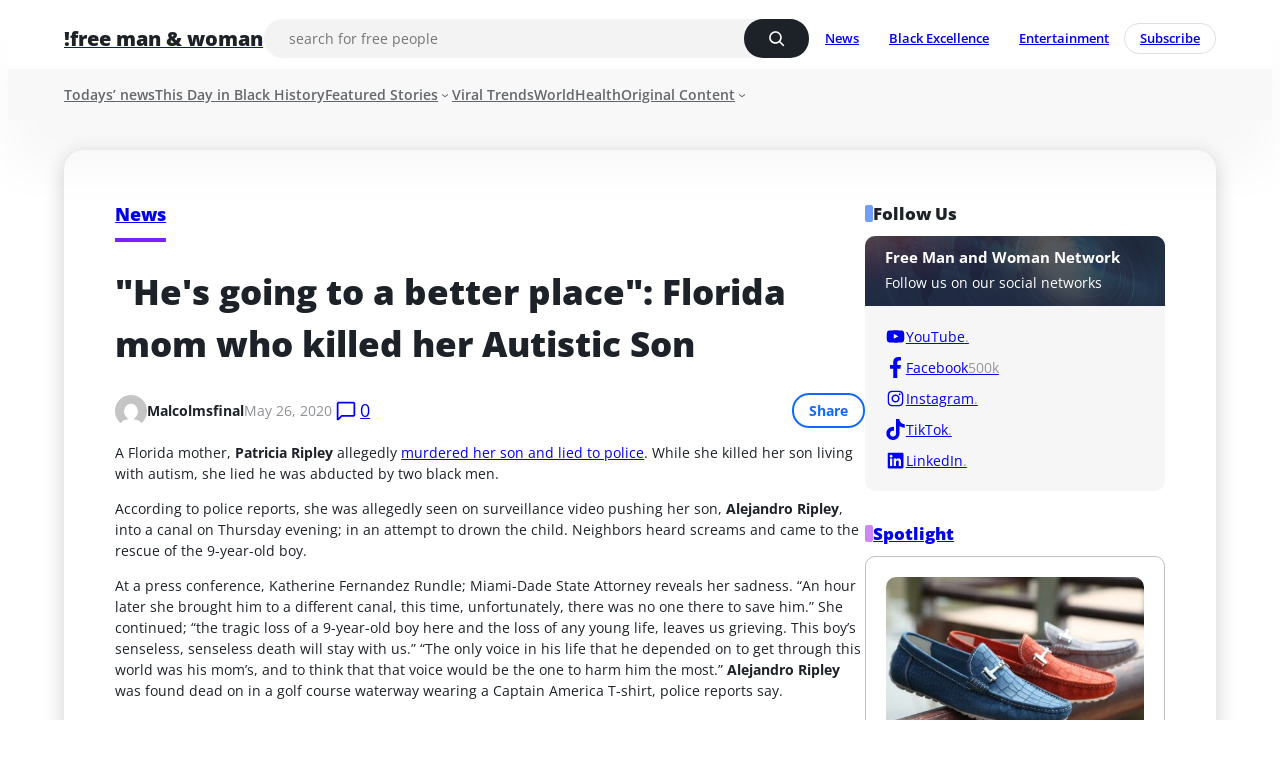

--- FILE ---
content_type: text/html; charset=UTF-8
request_url: https://freemanandwoman.com/hes-going-to-a-better-place-florida-mom-who-killed-her-autistic-son/
body_size: 31807
content:
<!DOCTYPE html>
<html dir="ltr" lang="en-US" prefix="og: https://ogp.me/ns#">
<head>
	<meta charset="UTF-8" />
	<meta name="viewport" content="width=device-width, initial-scale=1" />
	<style>img:is([sizes="auto" i], [sizes^="auto," i]) { contain-intrinsic-size: 3000px 1500px }</style>
	
		<!-- All in One SEO Pro 4.8.5 - aioseo.com -->
		<title>&quot;He's going to a better place&quot;: Florida mom who killed her Autistic Son - Free Man and Woman</title>
	<meta name="description" content="A Florida mother, Patricia Ripley allegedly murdered her son and lied to police. While she killed her son living with autism, she lied he was abducted by two black men. According to police reports, she was allegedly seen on surveillance video pushing her son, Alejandro Ripley, into a canal on Thursday evening; in an attempt" />
	<meta name="robots" content="max-image-preview:large" />
	<meta name="author" content="malcolmsfinal"/>
	<link rel="canonical" href="https://freemanandwoman.com/hes-going-to-a-better-place-florida-mom-who-killed-her-autistic-son/" />
	<meta name="generator" content="All in One SEO Pro (AIOSEO) 4.8.5" />
		<meta property="og:locale" content="en_US" />
		<meta property="og:site_name" content="Free Man and Woman - A database of Information for All Free People" />
		<meta property="og:type" content="article" />
		<meta property="og:title" content="&quot;He&#039;s going to a better place&quot;: Florida mom who killed her Autistic Son - Free Man and Woman" />
		<meta property="og:description" content="A Florida mother, Patricia Ripley allegedly murdered her son and lied to police. While she killed her son living with autism, she lied he was abducted by two black men. According to police reports, she was allegedly seen on surveillance video pushing her son, Alejandro Ripley, into a canal on Thursday evening; in an attempt" />
		<meta property="og:url" content="https://freemanandwoman.com/hes-going-to-a-better-place-florida-mom-who-killed-her-autistic-son/" />
		<meta property="article:published_time" content="2020-05-26T07:44:39+00:00" />
		<meta property="article:modified_time" content="2020-05-26T07:44:39+00:00" />
		<meta property="article:publisher" content="https://www.facebook.com/upfromit/" />
		<meta name="twitter:card" content="summary_large_image" />
		<meta name="twitter:title" content="&quot;He&#039;s going to a better place&quot;: Florida mom who killed her Autistic Son - Free Man and Woman" />
		<meta name="twitter:description" content="A Florida mother, Patricia Ripley allegedly murdered her son and lied to police. While she killed her son living with autism, she lied he was abducted by two black men. According to police reports, she was allegedly seen on surveillance video pushing her son, Alejandro Ripley, into a canal on Thursday evening; in an attempt" />
		<script type="application/ld+json" class="aioseo-schema">
			{"@context":"https:\/\/schema.org","@graph":[{"@type":"BlogPosting","@id":"https:\/\/freemanandwoman.com\/hes-going-to-a-better-place-florida-mom-who-killed-her-autistic-son\/#blogposting","name":"\"He's going to a better place\": Florida mom who killed her Autistic Son - Free Man and Woman","headline":"&quot;He&#039;s going to a better place&quot;: Florida mom who killed her Autistic Son","author":{"@id":"https:\/\/freemanandwoman.com\/author\/malcolmsfinal\/#author"},"publisher":{"@id":"https:\/\/freemanandwoman.com\/#organization"},"image":{"@type":"ImageObject","url":3709},"datePublished":"2020-05-26T07:44:39+00:00","dateModified":"2020-05-26T07:44:39+00:00","inLanguage":"en-US","mainEntityOfPage":{"@id":"https:\/\/freemanandwoman.com\/hes-going-to-a-better-place-florida-mom-who-killed-her-autistic-son\/#webpage"},"isPartOf":{"@id":"https:\/\/freemanandwoman.com\/hes-going-to-a-better-place-florida-mom-who-killed-her-autistic-son\/#webpage"},"articleSection":"News, Crime, murder"},{"@type":"BreadcrumbList","@id":"https:\/\/freemanandwoman.com\/hes-going-to-a-better-place-florida-mom-who-killed-her-autistic-son\/#breadcrumblist","itemListElement":[{"@type":"ListItem","@id":"https:\/\/freemanandwoman.com#listItem","position":1,"name":"Home","item":"https:\/\/freemanandwoman.com","nextItem":{"@type":"ListItem","@id":"https:\/\/freemanandwoman.com\/category\/news\/#listItem","name":"News"}},{"@type":"ListItem","@id":"https:\/\/freemanandwoman.com\/category\/news\/#listItem","position":2,"name":"News","item":"https:\/\/freemanandwoman.com\/category\/news\/","nextItem":{"@type":"ListItem","@id":"https:\/\/freemanandwoman.com\/hes-going-to-a-better-place-florida-mom-who-killed-her-autistic-son\/#listItem","name":"&quot;He&#039;s going to a better place&quot;: Florida mom who killed her Autistic Son"},"previousItem":{"@type":"ListItem","@id":"https:\/\/freemanandwoman.com#listItem","name":"Home"}},{"@type":"ListItem","@id":"https:\/\/freemanandwoman.com\/hes-going-to-a-better-place-florida-mom-who-killed-her-autistic-son\/#listItem","position":3,"name":"&quot;He&#039;s going to a better place&quot;: Florida mom who killed her Autistic Son","previousItem":{"@type":"ListItem","@id":"https:\/\/freemanandwoman.com\/category\/news\/#listItem","name":"News"}}]},{"@type":"Organization","@id":"https:\/\/freemanandwoman.com\/#organization","name":"Free Man and Woman","description":"A database of Information for All Free People","url":"https:\/\/freemanandwoman.com\/","sameAs":["https:\/\/www.facebook.com\/upfromit\/","https:\/\/www.instagram.com\/freemanandwoman\/","https:\/\/www.tiktok.com\/@freemanandwoman"]},{"@type":"Person","@id":"https:\/\/freemanandwoman.com\/author\/malcolmsfinal\/#author","url":"https:\/\/freemanandwoman.com\/author\/malcolmsfinal\/","name":"malcolmsfinal","image":{"@type":"ImageObject","@id":"https:\/\/freemanandwoman.com\/hes-going-to-a-better-place-florida-mom-who-killed-her-autistic-son\/#authorImage","url":"https:\/\/secure.gravatar.com\/avatar\/989b25cdcde3d6f6b55980408812895ee30747b02d83d1915b5c585a5ca31abb?s=96&d=mm&r=g","width":96,"height":96,"caption":"malcolmsfinal"}},{"@type":"WebPage","@id":"https:\/\/freemanandwoman.com\/hes-going-to-a-better-place-florida-mom-who-killed-her-autistic-son\/#webpage","url":"https:\/\/freemanandwoman.com\/hes-going-to-a-better-place-florida-mom-who-killed-her-autistic-son\/","name":"\"He's going to a better place\": Florida mom who killed her Autistic Son - Free Man and Woman","description":"A Florida mother, Patricia Ripley allegedly murdered her son and lied to police. While she killed her son living with autism, she lied he was abducted by two black men. According to police reports, she was allegedly seen on surveillance video pushing her son, Alejandro Ripley, into a canal on Thursday evening; in an attempt","inLanguage":"en-US","isPartOf":{"@id":"https:\/\/freemanandwoman.com\/#website"},"breadcrumb":{"@id":"https:\/\/freemanandwoman.com\/hes-going-to-a-better-place-florida-mom-who-killed-her-autistic-son\/#breadcrumblist"},"author":{"@id":"https:\/\/freemanandwoman.com\/author\/malcolmsfinal\/#author"},"creator":{"@id":"https:\/\/freemanandwoman.com\/author\/malcolmsfinal\/#author"},"image":{"@type":"ImageObject","url":3709,"@id":"https:\/\/freemanandwoman.com\/hes-going-to-a-better-place-florida-mom-who-killed-her-autistic-son\/#mainImage"},"primaryImageOfPage":{"@id":"https:\/\/freemanandwoman.com\/hes-going-to-a-better-place-florida-mom-who-killed-her-autistic-son\/#mainImage"},"datePublished":"2020-05-26T07:44:39+00:00","dateModified":"2020-05-26T07:44:39+00:00"},{"@type":"WebSite","@id":"https:\/\/freemanandwoman.com\/#website","url":"https:\/\/freemanandwoman.com\/","name":"Free Man and Woman","description":"A database of Information for All Free People","inLanguage":"en-US","publisher":{"@id":"https:\/\/freemanandwoman.com\/#organization"}}]}
		</script>
		<!-- All in One SEO Pro -->

<meta name='description' content='A Florida mother, Patricia Ripley allegedly murdered her son and lied to police. While she killed her son living with autism, she lied he was abducted by two black men. According to police reports, she was allegedly seen on surveillance video pushing her son, Alejandro Ripley, into a canal on Thursday evening; in an attempt [&hellip;]' class='sneeit_core-seo-meta-tag' /><link rel='canonical' href='https://freemanandwoman.com/hes-going-to-a-better-place-florida-mom-who-killed-her-autistic-son/' class='sneeit_core-seo-meta-tag' /><meta property='og:locale' content='en-US' class='sneeit_core-seo-meta-tag' /><meta property='og:type' content='article' class='sneeit_core-seo-meta-tag' /><meta property='og:title' content='&quot;He&#039;s going to a better place&quot;: Florida mom who killed her Autistic Son - Free Man and Woman' class='sneeit_core-seo-meta-tag' /><meta property='og:description' content='A Florida mother, Patricia Ripley allegedly murdered her son and lied to police. While she killed her son living with autism, she lied he was abducted by two black men. According to police reports, she was allegedly seen on surveillance video pushing her son, Alejandro Ripley, into a canal on Thursday evening; in an attempt [&hellip;]' class='sneeit_core-seo-meta-tag' /><meta property='og:url' content='https://freemanandwoman.com/hes-going-to-a-better-place-florida-mom-who-killed-her-autistic-son/' class='sneeit_core-seo-meta-tag' /><meta property='og:site_name' content='Free Man and Woman' class='sneeit_core-seo-meta-tag' /><meta property='article:published_time' content='2020-05-26T07:44:39+00:00' class='sneeit_core-seo-meta-tag' /><meta property='article:modified_time' content='2020-05-26T07:44:39+00:00' class='sneeit_core-seo-meta-tag' /><meta name='author' content='malcolmsfinal' class='sneeit_core-seo-meta-tag' /><meta name='twitter:label1' content='Written by' class='sneeit_core-seo-meta-tag' /><meta name='twitter:data1' content='malcolmsfinal' class='sneeit_core-seo-meta-tag' /><meta name='twitter:label2' content='Est. reading time' class='sneeit_core-seo-meta-tag' /><meta name='twitter:data2' content='3 minutes' class='sneeit_core-seo-meta-tag' /><meta name='twitter:card' content='summary_large_image' class='sneeit_core-seo-meta-tag' /><script type='application/ld+json' class='sneeit_core-seo-graph'>{"@context":"https://schema.org","@graph":[{"@type":"Article","@id":"https://freemanandwoman.com/hes-going-to-a-better-place-florida-mom-who-killed-her-autistic-son/#article","isPartOf":{"@id":"https://freemanandwoman.com/hes-going-to-a-better-place-florida-mom-who-killed-her-autistic-son/"},"author":{"name":"malcolmsfinal","@id":"https://freemanandwoman.com#/schema/person/5ff68e1c543d9cbf59b74e84c74a1350"},"headline":"&quot;He&#039;s going to a better place&quot;: Florida mom who killed her Autistic Son","description":"A Florida mother, Patricia Ripley allegedly murdered her son and lied to police. While she killed her son living with autism, she lied he was abducted by two black men. According to police reports, she was allegedly seen on surveillance video pushing her son, Alejandro Ripley, into a canal on Thursday evening; in an attempt [&hellip;]","datePublished":"2020-05-26T07:44:39+00:00","dateModified":"2020-05-26T07:44:39+00:00","mainEntityOfPage":{"@id":"https://freemanandwoman.com/hes-going-to-a-better-place-florida-mom-who-killed-her-autistic-son/"},"wordCount":522,"commentCount":0,"publisher":{"@id":"https://freemanandwoman.com#organization"},"inLanguage":"en-US","potentialAction":[{"@type":"CommentAction","name":"Comment","target":["https://freemanandwoman.com/hes-going-to-a-better-place-florida-mom-who-killed-her-autistic-son/#respond"]}],"articleSection":["News"]},{"@type":"WebPage","@id":"https://freemanandwoman.com/hes-going-to-a-better-place-florida-mom-who-killed-her-autistic-son/","url":"https://freemanandwoman.com/hes-going-to-a-better-place-florida-mom-who-killed-her-autistic-son/","name":"&quot;He&#039;s going to a better place&quot;: Florida mom who killed her Autistic Son - Free Man and Woman","description":"A Florida mother, Patricia Ripley allegedly murdered her son and lied to police. While she killed her son living with autism, she lied he was abducted by two black men. According to police reports, she was allegedly seen on surveillance video pushing her son, Alejandro Ripley, into a canal on Thursday evening; in an attempt [&hellip;]","isPartOf":{"@id":"https://freemanandwoman.com#website"},"datePublished":"2020-05-26T07:44:39+00:00","dateModified":"2020-05-26T07:44:39+00:00","breadcrumb":{"@id":"https://freemanandwoman.com/hes-going-to-a-better-place-florida-mom-who-killed-her-autistic-son/#breadcrumb"},"inLanguage":"en-US","potentialAction":[{"@type":"ReadAction","target":["https://freemanandwoman.com/hes-going-to-a-better-place-florida-mom-who-killed-her-autistic-son/"]}]},{"@type":"BreadcrumbList","@id":"https://freemanandwoman.com/hes-going-to-a-better-place-florida-mom-who-killed-her-autistic-son/#breadcrumb","itemListElement":[{"@type":"ListItem","position":1,"name":"Home","item":"https://freemanandwoman.com"},{"@type":"ListItem","position":2,"name":"News","item":"https://freemanandwoman.com/category/news/"},{"@type":"ListItem","position":3,"name":"&quot;He&#039;s going to a better place&quot;: Florida mom who killed her Autistic Son","item":"https://freemanandwoman.com/hes-going-to-a-better-place-florida-mom-who-killed-her-autistic-son/"}]},{"@type":"Website","@id":"https://freemanandwoman.com#website","url":"https://freemanandwoman.com","name":"Free Man and Woman","description":"A database of Information for All Free People","publisher":{"@id":"https://freemanandwoman.com#organization"},"potentialAction":[{"@type":"SearchAction","target":{"@type":"EntryPoint","urlTemplate":"https://freemanandwoman.com?s={search_term_string}"},"query-input":"required name=search_term_string"}],"inLanguage":"en-US"},{"@type":"Person","@id":"https://freemanandwoman.com#/schema/person/5ff68e1c543d9cbf59b74e84c74a1350","name":"malcolmsfinal","image":{"@type":"ImageObject","inLanguage":"en-US","@id":"https://freemanandwoman.com#/schema/person/image/","url":"https://secure.gravatar.com/avatar/989b25cdcde3d6f6b55980408812895ee30747b02d83d1915b5c585a5ca31abb?s=96&d=mm&r=g","contentUrl":"https://secure.gravatar.com/avatar/989b25cdcde3d6f6b55980408812895ee30747b02d83d1915b5c585a5ca31abb?s=96&d=mm&r=g","caption":"malcolmsfinal"},"url":"https://freemanandwoman.com/author/malcolmsfinal/"}]}</script>
<link rel='dns-prefetch' href='//www.googletagmanager.com' />
<link rel="alternate" type="application/rss+xml" title="Free Man and Woman &raquo; Feed" href="https://freemanandwoman.com/feed/" />
	    
    <meta name="description" content="A Florida mother, Patricia Ripley allegedly murdered her son and lied to police. While she killed her son living with autism, she lied he was abducted by two black men. According to police reports, she was allegedly seen on surveillance video pushing her son, Alejandro Ripley, into a canal on Thursday evening; in an attempt [&hellip;]">
        
        <meta property="og:image" content="https://freemanandwoman.com/wp-content/uploads/2023/05/cropped-FMAW-logo-black-background.jpg">    
        
    <meta property="og:title" content="&quot;He&#039;s going to a better place&quot;: Florida mom who killed her Autistic Son">
    <meta property="og:url" content="https://freemanandwoman.com/hes-going-to-a-better-place-florida-mom-who-killed-her-autistic-son/">
    <meta property="og:site_name" content="Free Man and Woman">	
        <meta property="og:description" content="A Florida mother, Patricia Ripley allegedly murdered her son and lied to police. While she killed her son living with autism, she lied he was abducted by two black men. According to police reports, she was allegedly seen on surveillance video pushing her son, Alejandro Ripley, into a canal on Thursday evening; in an attempt [&hellip;]" />
	    	<meta property="og:type" content="article"/>
    <meta property="article:published_time" content="2020-05-26T07:44:39+00:00"/>
    <meta property="article:modified_time" content="2020-05-26T07:44:39+00:00"/>
    <meta name="author" content="malcolmsfinal"/>
    <meta name="twitter:card" content="summary_large_image"/>
    <meta name="twitter:creator" content="@envato"/>
        <meta name="twitter:label1" content="Written by"/>
        <meta name="twitter:data1" content="malcolmsfinal"/>
			<!-- This site uses the Google Analytics by MonsterInsights plugin v9.2.4 - Using Analytics tracking - https://www.monsterinsights.com/ -->
							<script src="//www.googletagmanager.com/gtag/js?id=G-7GWJ2LSFEC"  data-cfasync="false" data-wpfc-render="false" async></script>
			<script data-cfasync="false" data-wpfc-render="false">
				var mi_version = '9.2.4';
				var mi_track_user = true;
				var mi_no_track_reason = '';
								var MonsterInsightsDefaultLocations = {"page_location":"https:\/\/freemanandwoman.com\/hes-going-to-a-better-place-florida-mom-who-killed-her-autistic-son\/"};
				if ( typeof MonsterInsightsPrivacyGuardFilter === 'function' ) {
					var MonsterInsightsLocations = (typeof MonsterInsightsExcludeQuery === 'object') ? MonsterInsightsPrivacyGuardFilter( MonsterInsightsExcludeQuery ) : MonsterInsightsPrivacyGuardFilter( MonsterInsightsDefaultLocations );
				} else {
					var MonsterInsightsLocations = (typeof MonsterInsightsExcludeQuery === 'object') ? MonsterInsightsExcludeQuery : MonsterInsightsDefaultLocations;
				}

								var disableStrs = [
										'ga-disable-G-7GWJ2LSFEC',
									];

				/* Function to detect opted out users */
				function __gtagTrackerIsOptedOut() {
					for (var index = 0; index < disableStrs.length; index++) {
						if (document.cookie.indexOf(disableStrs[index] + '=true') > -1) {
							return true;
						}
					}

					return false;
				}

				/* Disable tracking if the opt-out cookie exists. */
				if (__gtagTrackerIsOptedOut()) {
					for (var index = 0; index < disableStrs.length; index++) {
						window[disableStrs[index]] = true;
					}
				}

				/* Opt-out function */
				function __gtagTrackerOptout() {
					for (var index = 0; index < disableStrs.length; index++) {
						document.cookie = disableStrs[index] + '=true; expires=Thu, 31 Dec 2099 23:59:59 UTC; path=/';
						window[disableStrs[index]] = true;
					}
				}

				if ('undefined' === typeof gaOptout) {
					function gaOptout() {
						__gtagTrackerOptout();
					}
				}
								window.dataLayer = window.dataLayer || [];

				window.MonsterInsightsDualTracker = {
					helpers: {},
					trackers: {},
				};
				if (mi_track_user) {
					function __gtagDataLayer() {
						dataLayer.push(arguments);
					}

					function __gtagTracker(type, name, parameters) {
						if (!parameters) {
							parameters = {};
						}

						if (parameters.send_to) {
							__gtagDataLayer.apply(null, arguments);
							return;
						}

						if (type === 'event') {
														parameters.send_to = monsterinsights_frontend.v4_id;
							var hookName = name;
							if (typeof parameters['event_category'] !== 'undefined') {
								hookName = parameters['event_category'] + ':' + name;
							}

							if (typeof MonsterInsightsDualTracker.trackers[hookName] !== 'undefined') {
								MonsterInsightsDualTracker.trackers[hookName](parameters);
							} else {
								__gtagDataLayer('event', name, parameters);
							}
							
						} else {
							__gtagDataLayer.apply(null, arguments);
						}
					}

					__gtagTracker('js', new Date());
					__gtagTracker('set', {
						'developer_id.dZGIzZG': true,
											});
					if ( MonsterInsightsLocations.page_location ) {
						__gtagTracker('set', MonsterInsightsLocations);
					}
										__gtagTracker('config', 'G-7GWJ2LSFEC', {"forceSSL":"true","link_attribution":"true"} );
															window.gtag = __gtagTracker;										(function () {
						/* https://developers.google.com/analytics/devguides/collection/analyticsjs/ */
						/* ga and __gaTracker compatibility shim. */
						var noopfn = function () {
							return null;
						};
						var newtracker = function () {
							return new Tracker();
						};
						var Tracker = function () {
							return null;
						};
						var p = Tracker.prototype;
						p.get = noopfn;
						p.set = noopfn;
						p.send = function () {
							var args = Array.prototype.slice.call(arguments);
							args.unshift('send');
							__gaTracker.apply(null, args);
						};
						var __gaTracker = function () {
							var len = arguments.length;
							if (len === 0) {
								return;
							}
							var f = arguments[len - 1];
							if (typeof f !== 'object' || f === null || typeof f.hitCallback !== 'function') {
								if ('send' === arguments[0]) {
									var hitConverted, hitObject = false, action;
									if ('event' === arguments[1]) {
										if ('undefined' !== typeof arguments[3]) {
											hitObject = {
												'eventAction': arguments[3],
												'eventCategory': arguments[2],
												'eventLabel': arguments[4],
												'value': arguments[5] ? arguments[5] : 1,
											}
										}
									}
									if ('pageview' === arguments[1]) {
										if ('undefined' !== typeof arguments[2]) {
											hitObject = {
												'eventAction': 'page_view',
												'page_path': arguments[2],
											}
										}
									}
									if (typeof arguments[2] === 'object') {
										hitObject = arguments[2];
									}
									if (typeof arguments[5] === 'object') {
										Object.assign(hitObject, arguments[5]);
									}
									if ('undefined' !== typeof arguments[1].hitType) {
										hitObject = arguments[1];
										if ('pageview' === hitObject.hitType) {
											hitObject.eventAction = 'page_view';
										}
									}
									if (hitObject) {
										action = 'timing' === arguments[1].hitType ? 'timing_complete' : hitObject.eventAction;
										hitConverted = mapArgs(hitObject);
										__gtagTracker('event', action, hitConverted);
									}
								}
								return;
							}

							function mapArgs(args) {
								var arg, hit = {};
								var gaMap = {
									'eventCategory': 'event_category',
									'eventAction': 'event_action',
									'eventLabel': 'event_label',
									'eventValue': 'event_value',
									'nonInteraction': 'non_interaction',
									'timingCategory': 'event_category',
									'timingVar': 'name',
									'timingValue': 'value',
									'timingLabel': 'event_label',
									'page': 'page_path',
									'location': 'page_location',
									'title': 'page_title',
									'referrer' : 'page_referrer',
								};
								for (arg in args) {
																		if (!(!args.hasOwnProperty(arg) || !gaMap.hasOwnProperty(arg))) {
										hit[gaMap[arg]] = args[arg];
									} else {
										hit[arg] = args[arg];
									}
								}
								return hit;
							}

							try {
								f.hitCallback();
							} catch (ex) {
							}
						};
						__gaTracker.create = newtracker;
						__gaTracker.getByName = newtracker;
						__gaTracker.getAll = function () {
							return [];
						};
						__gaTracker.remove = noopfn;
						__gaTracker.loaded = true;
						window['__gaTracker'] = __gaTracker;
					})();
									} else {
										console.log("");
					(function () {
						function __gtagTracker() {
							return null;
						}

						window['__gtagTracker'] = __gtagTracker;
						window['gtag'] = __gtagTracker;
					})();
									}
			</script>
				<!-- / Google Analytics by MonsterInsights -->
		<script>
window._wpemojiSettings = {"baseUrl":"https:\/\/s.w.org\/images\/core\/emoji\/16.0.1\/72x72\/","ext":".png","svgUrl":"https:\/\/s.w.org\/images\/core\/emoji\/16.0.1\/svg\/","svgExt":".svg","source":{"concatemoji":"https:\/\/freemanandwoman.com\/wp-includes\/js\/wp-emoji-release.min.js?ver=6.8.3"}};
/*! This file is auto-generated */
!function(s,n){var o,i,e;function c(e){try{var t={supportTests:e,timestamp:(new Date).valueOf()};sessionStorage.setItem(o,JSON.stringify(t))}catch(e){}}function p(e,t,n){e.clearRect(0,0,e.canvas.width,e.canvas.height),e.fillText(t,0,0);var t=new Uint32Array(e.getImageData(0,0,e.canvas.width,e.canvas.height).data),a=(e.clearRect(0,0,e.canvas.width,e.canvas.height),e.fillText(n,0,0),new Uint32Array(e.getImageData(0,0,e.canvas.width,e.canvas.height).data));return t.every(function(e,t){return e===a[t]})}function u(e,t){e.clearRect(0,0,e.canvas.width,e.canvas.height),e.fillText(t,0,0);for(var n=e.getImageData(16,16,1,1),a=0;a<n.data.length;a++)if(0!==n.data[a])return!1;return!0}function f(e,t,n,a){switch(t){case"flag":return n(e,"\ud83c\udff3\ufe0f\u200d\u26a7\ufe0f","\ud83c\udff3\ufe0f\u200b\u26a7\ufe0f")?!1:!n(e,"\ud83c\udde8\ud83c\uddf6","\ud83c\udde8\u200b\ud83c\uddf6")&&!n(e,"\ud83c\udff4\udb40\udc67\udb40\udc62\udb40\udc65\udb40\udc6e\udb40\udc67\udb40\udc7f","\ud83c\udff4\u200b\udb40\udc67\u200b\udb40\udc62\u200b\udb40\udc65\u200b\udb40\udc6e\u200b\udb40\udc67\u200b\udb40\udc7f");case"emoji":return!a(e,"\ud83e\udedf")}return!1}function g(e,t,n,a){var r="undefined"!=typeof WorkerGlobalScope&&self instanceof WorkerGlobalScope?new OffscreenCanvas(300,150):s.createElement("canvas"),o=r.getContext("2d",{willReadFrequently:!0}),i=(o.textBaseline="top",o.font="600 32px Arial",{});return e.forEach(function(e){i[e]=t(o,e,n,a)}),i}function t(e){var t=s.createElement("script");t.src=e,t.defer=!0,s.head.appendChild(t)}"undefined"!=typeof Promise&&(o="wpEmojiSettingsSupports",i=["flag","emoji"],n.supports={everything:!0,everythingExceptFlag:!0},e=new Promise(function(e){s.addEventListener("DOMContentLoaded",e,{once:!0})}),new Promise(function(t){var n=function(){try{var e=JSON.parse(sessionStorage.getItem(o));if("object"==typeof e&&"number"==typeof e.timestamp&&(new Date).valueOf()<e.timestamp+604800&&"object"==typeof e.supportTests)return e.supportTests}catch(e){}return null}();if(!n){if("undefined"!=typeof Worker&&"undefined"!=typeof OffscreenCanvas&&"undefined"!=typeof URL&&URL.createObjectURL&&"undefined"!=typeof Blob)try{var e="postMessage("+g.toString()+"("+[JSON.stringify(i),f.toString(),p.toString(),u.toString()].join(",")+"));",a=new Blob([e],{type:"text/javascript"}),r=new Worker(URL.createObjectURL(a),{name:"wpTestEmojiSupports"});return void(r.onmessage=function(e){c(n=e.data),r.terminate(),t(n)})}catch(e){}c(n=g(i,f,p,u))}t(n)}).then(function(e){for(var t in e)n.supports[t]=e[t],n.supports.everything=n.supports.everything&&n.supports[t],"flag"!==t&&(n.supports.everythingExceptFlag=n.supports.everythingExceptFlag&&n.supports[t]);n.supports.everythingExceptFlag=n.supports.everythingExceptFlag&&!n.supports.flag,n.DOMReady=!1,n.readyCallback=function(){n.DOMReady=!0}}).then(function(){return e}).then(function(){var e;n.supports.everything||(n.readyCallback(),(e=n.source||{}).concatemoji?t(e.concatemoji):e.wpemoji&&e.twemoji&&(t(e.twemoji),t(e.wpemoji)))}))}((window,document),window._wpemojiSettings);
</script>
<style id='wp-block-paragraph-inline-css'>
.is-small-text{font-size:.875em}.is-regular-text{font-size:1em}.is-large-text{font-size:2.25em}.is-larger-text{font-size:3em}.has-drop-cap:not(:focus):first-letter{float:left;font-size:8.4em;font-style:normal;font-weight:100;line-height:.68;margin:.05em .1em 0 0;text-transform:uppercase}body.rtl .has-drop-cap:not(:focus):first-letter{float:none;margin-left:.1em}p.has-drop-cap.has-background{overflow:hidden}:root :where(p.has-background){padding:1.25em 2.375em}:where(p.has-text-color:not(.has-link-color)) a{color:inherit}p.has-text-align-left[style*="writing-mode:vertical-lr"],p.has-text-align-right[style*="writing-mode:vertical-rl"]{rotate:180deg}
</style>
<style id='wp-block-image-inline-css'>
.wp-block-image>a,.wp-block-image>figure>a{display:inline-block}.wp-block-image img{box-sizing:border-box;height:auto;max-width:100%;vertical-align:bottom}@media not (prefers-reduced-motion){.wp-block-image img.hide{visibility:hidden}.wp-block-image img.show{animation:show-content-image .4s}}.wp-block-image[style*=border-radius] img,.wp-block-image[style*=border-radius]>a{border-radius:inherit}.wp-block-image.has-custom-border img{box-sizing:border-box}.wp-block-image.aligncenter{text-align:center}.wp-block-image.alignfull>a,.wp-block-image.alignwide>a{width:100%}.wp-block-image.alignfull img,.wp-block-image.alignwide img{height:auto;width:100%}.wp-block-image .aligncenter,.wp-block-image .alignleft,.wp-block-image .alignright,.wp-block-image.aligncenter,.wp-block-image.alignleft,.wp-block-image.alignright{display:table}.wp-block-image .aligncenter>figcaption,.wp-block-image .alignleft>figcaption,.wp-block-image .alignright>figcaption,.wp-block-image.aligncenter>figcaption,.wp-block-image.alignleft>figcaption,.wp-block-image.alignright>figcaption{caption-side:bottom;display:table-caption}.wp-block-image .alignleft{float:left;margin:.5em 1em .5em 0}.wp-block-image .alignright{float:right;margin:.5em 0 .5em 1em}.wp-block-image .aligncenter{margin-left:auto;margin-right:auto}.wp-block-image :where(figcaption){margin-bottom:1em;margin-top:.5em}.wp-block-image.is-style-circle-mask img{border-radius:9999px}@supports ((-webkit-mask-image:none) or (mask-image:none)) or (-webkit-mask-image:none){.wp-block-image.is-style-circle-mask img{border-radius:0;-webkit-mask-image:url('data:image/svg+xml;utf8,<svg viewBox="0 0 100 100" xmlns="http://www.w3.org/2000/svg"><circle cx="50" cy="50" r="50"/></svg>');mask-image:url('data:image/svg+xml;utf8,<svg viewBox="0 0 100 100" xmlns="http://www.w3.org/2000/svg"><circle cx="50" cy="50" r="50"/></svg>');mask-mode:alpha;-webkit-mask-position:center;mask-position:center;-webkit-mask-repeat:no-repeat;mask-repeat:no-repeat;-webkit-mask-size:contain;mask-size:contain}}:root :where(.wp-block-image.is-style-rounded img,.wp-block-image .is-style-rounded img){border-radius:9999px}.wp-block-image figure{margin:0}.wp-lightbox-container{display:flex;flex-direction:column;position:relative}.wp-lightbox-container img{cursor:zoom-in}.wp-lightbox-container img:hover+button{opacity:1}.wp-lightbox-container button{align-items:center;-webkit-backdrop-filter:blur(16px) saturate(180%);backdrop-filter:blur(16px) saturate(180%);background-color:#5a5a5a40;border:none;border-radius:4px;cursor:zoom-in;display:flex;height:20px;justify-content:center;opacity:0;padding:0;position:absolute;right:16px;text-align:center;top:16px;width:20px;z-index:100}@media not (prefers-reduced-motion){.wp-lightbox-container button{transition:opacity .2s ease}}.wp-lightbox-container button:focus-visible{outline:3px auto #5a5a5a40;outline:3px auto -webkit-focus-ring-color;outline-offset:3px}.wp-lightbox-container button:hover{cursor:pointer;opacity:1}.wp-lightbox-container button:focus{opacity:1}.wp-lightbox-container button:focus,.wp-lightbox-container button:hover,.wp-lightbox-container button:not(:hover):not(:active):not(.has-background){background-color:#5a5a5a40;border:none}.wp-lightbox-overlay{box-sizing:border-box;cursor:zoom-out;height:100vh;left:0;overflow:hidden;position:fixed;top:0;visibility:hidden;width:100%;z-index:100000}.wp-lightbox-overlay .close-button{align-items:center;cursor:pointer;display:flex;justify-content:center;min-height:40px;min-width:40px;padding:0;position:absolute;right:calc(env(safe-area-inset-right) + 16px);top:calc(env(safe-area-inset-top) + 16px);z-index:5000000}.wp-lightbox-overlay .close-button:focus,.wp-lightbox-overlay .close-button:hover,.wp-lightbox-overlay .close-button:not(:hover):not(:active):not(.has-background){background:none;border:none}.wp-lightbox-overlay .lightbox-image-container{height:var(--wp--lightbox-container-height);left:50%;overflow:hidden;position:absolute;top:50%;transform:translate(-50%,-50%);transform-origin:top left;width:var(--wp--lightbox-container-width);z-index:9999999999}.wp-lightbox-overlay .wp-block-image{align-items:center;box-sizing:border-box;display:flex;height:100%;justify-content:center;margin:0;position:relative;transform-origin:0 0;width:100%;z-index:3000000}.wp-lightbox-overlay .wp-block-image img{height:var(--wp--lightbox-image-height);min-height:var(--wp--lightbox-image-height);min-width:var(--wp--lightbox-image-width);width:var(--wp--lightbox-image-width)}.wp-lightbox-overlay .wp-block-image figcaption{display:none}.wp-lightbox-overlay button{background:none;border:none}.wp-lightbox-overlay .scrim{background-color:#fff;height:100%;opacity:.9;position:absolute;width:100%;z-index:2000000}.wp-lightbox-overlay.active{visibility:visible}@media not (prefers-reduced-motion){.wp-lightbox-overlay.active{animation:turn-on-visibility .25s both}.wp-lightbox-overlay.active img{animation:turn-on-visibility .35s both}.wp-lightbox-overlay.show-closing-animation:not(.active){animation:turn-off-visibility .35s both}.wp-lightbox-overlay.show-closing-animation:not(.active) img{animation:turn-off-visibility .25s both}.wp-lightbox-overlay.zoom.active{animation:none;opacity:1;visibility:visible}.wp-lightbox-overlay.zoom.active .lightbox-image-container{animation:lightbox-zoom-in .4s}.wp-lightbox-overlay.zoom.active .lightbox-image-container img{animation:none}.wp-lightbox-overlay.zoom.active .scrim{animation:turn-on-visibility .4s forwards}.wp-lightbox-overlay.zoom.show-closing-animation:not(.active){animation:none}.wp-lightbox-overlay.zoom.show-closing-animation:not(.active) .lightbox-image-container{animation:lightbox-zoom-out .4s}.wp-lightbox-overlay.zoom.show-closing-animation:not(.active) .lightbox-image-container img{animation:none}.wp-lightbox-overlay.zoom.show-closing-animation:not(.active) .scrim{animation:turn-off-visibility .4s forwards}}@keyframes show-content-image{0%{visibility:hidden}99%{visibility:hidden}to{visibility:visible}}@keyframes turn-on-visibility{0%{opacity:0}to{opacity:1}}@keyframes turn-off-visibility{0%{opacity:1;visibility:visible}99%{opacity:0;visibility:visible}to{opacity:0;visibility:hidden}}@keyframes lightbox-zoom-in{0%{transform:translate(calc((-100vw + var(--wp--lightbox-scrollbar-width))/2 + var(--wp--lightbox-initial-left-position)),calc(-50vh + var(--wp--lightbox-initial-top-position))) scale(var(--wp--lightbox-scale))}to{transform:translate(-50%,-50%) scale(1)}}@keyframes lightbox-zoom-out{0%{transform:translate(-50%,-50%) scale(1);visibility:visible}99%{visibility:visible}to{transform:translate(calc((-100vw + var(--wp--lightbox-scrollbar-width))/2 + var(--wp--lightbox-initial-left-position)),calc(-50vh + var(--wp--lightbox-initial-top-position))) scale(var(--wp--lightbox-scale));visibility:hidden}}
</style>
<style id='wp-block-post-content-inline-css'>
.wp-block-post-content{display:flow-root}
</style>
<style id='wp-block-comments-inline-css'>
.wp-block-post-comments{box-sizing:border-box}.wp-block-post-comments .alignleft{float:left}.wp-block-post-comments .alignright{float:right}.wp-block-post-comments .navigation:after{clear:both;content:"";display:table}.wp-block-post-comments .commentlist{clear:both;list-style:none;margin:0;padding:0}.wp-block-post-comments .commentlist .comment{min-height:2.25em;padding-left:3.25em}.wp-block-post-comments .commentlist .comment p{font-size:1em;line-height:1.8;margin:1em 0}.wp-block-post-comments .commentlist .children{list-style:none;margin:0;padding:0}.wp-block-post-comments .comment-author{line-height:1.5}.wp-block-post-comments .comment-author .avatar{border-radius:1.5em;display:block;float:left;height:2.5em;margin-right:.75em;margin-top:.5em;width:2.5em}.wp-block-post-comments .comment-author cite{font-style:normal}.wp-block-post-comments .comment-meta{font-size:.875em;line-height:1.5}.wp-block-post-comments .comment-meta b{font-weight:400}.wp-block-post-comments .comment-meta .comment-awaiting-moderation{display:block;margin-bottom:1em;margin-top:1em}.wp-block-post-comments .comment-body .commentmetadata{font-size:.875em}.wp-block-post-comments .comment-form-author label,.wp-block-post-comments .comment-form-comment label,.wp-block-post-comments .comment-form-email label,.wp-block-post-comments .comment-form-url label{display:block;margin-bottom:.25em}.wp-block-post-comments .comment-form input:not([type=submit]):not([type=checkbox]),.wp-block-post-comments .comment-form textarea{box-sizing:border-box;display:block;width:100%}.wp-block-post-comments .comment-form-cookies-consent{display:flex;gap:.25em}.wp-block-post-comments .comment-form-cookies-consent #wp-comment-cookies-consent{margin-top:.35em}.wp-block-post-comments .comment-reply-title{margin-bottom:0}.wp-block-post-comments .comment-reply-title :where(small){font-size:var(--wp--preset--font-size--medium,smaller);margin-left:.5em}.wp-block-post-comments .reply{font-size:.875em;margin-bottom:1.4em}.wp-block-post-comments input:not([type=submit]),.wp-block-post-comments textarea{border:1px solid #949494;font-family:inherit;font-size:1em}.wp-block-post-comments input:not([type=submit]):not([type=checkbox]),.wp-block-post-comments textarea{padding:calc(.667em + 2px)}:where(.wp-block-post-comments input[type=submit]){border:none}.wp-block-comments{box-sizing:border-box}
</style>
<style id='wp-block-quote-inline-css'>
.wp-block-quote{box-sizing:border-box;overflow-wrap:break-word}.wp-block-quote.is-large:where(:not(.is-style-plain)),.wp-block-quote.is-style-large:where(:not(.is-style-plain)){margin-bottom:1em;padding:0 1em}.wp-block-quote.is-large:where(:not(.is-style-plain)) p,.wp-block-quote.is-style-large:where(:not(.is-style-plain)) p{font-size:1.5em;font-style:italic;line-height:1.6}.wp-block-quote.is-large:where(:not(.is-style-plain)) cite,.wp-block-quote.is-large:where(:not(.is-style-plain)) footer,.wp-block-quote.is-style-large:where(:not(.is-style-plain)) cite,.wp-block-quote.is-style-large:where(:not(.is-style-plain)) footer{font-size:1.125em;text-align:right}.wp-block-quote>cite{display:block}
</style>
<style id='wp-block-heading-inline-css'>
h1.has-background,h2.has-background,h3.has-background,h4.has-background,h5.has-background,h6.has-background{padding:1.25em 2.375em}h1.has-text-align-left[style*=writing-mode]:where([style*=vertical-lr]),h1.has-text-align-right[style*=writing-mode]:where([style*=vertical-rl]),h2.has-text-align-left[style*=writing-mode]:where([style*=vertical-lr]),h2.has-text-align-right[style*=writing-mode]:where([style*=vertical-rl]),h3.has-text-align-left[style*=writing-mode]:where([style*=vertical-lr]),h3.has-text-align-right[style*=writing-mode]:where([style*=vertical-rl]),h4.has-text-align-left[style*=writing-mode]:where([style*=vertical-lr]),h4.has-text-align-right[style*=writing-mode]:where([style*=vertical-rl]),h5.has-text-align-left[style*=writing-mode]:where([style*=vertical-lr]),h5.has-text-align-right[style*=writing-mode]:where([style*=vertical-rl]),h6.has-text-align-left[style*=writing-mode]:where([style*=vertical-lr]),h6.has-text-align-right[style*=writing-mode]:where([style*=vertical-rl]){rotate:180deg}
</style>
<style id='wp-emoji-styles-inline-css'>

	img.wp-smiley, img.emoji {
		display: inline !important;
		border: none !important;
		box-shadow: none !important;
		height: 1em !important;
		width: 1em !important;
		margin: 0 0.07em !important;
		vertical-align: -0.1em !important;
		background: none !important;
		padding: 0 !important;
	}
</style>
<style id='wp-block-library-inline-css'>
:root{--wp-admin-theme-color:#007cba;--wp-admin-theme-color--rgb:0,124,186;--wp-admin-theme-color-darker-10:#006ba1;--wp-admin-theme-color-darker-10--rgb:0,107,161;--wp-admin-theme-color-darker-20:#005a87;--wp-admin-theme-color-darker-20--rgb:0,90,135;--wp-admin-border-width-focus:2px;--wp-block-synced-color:#7a00df;--wp-block-synced-color--rgb:122,0,223;--wp-bound-block-color:var(--wp-block-synced-color)}@media (min-resolution:192dpi){:root{--wp-admin-border-width-focus:1.5px}}.wp-element-button{cursor:pointer}:root{--wp--preset--font-size--normal:16px;--wp--preset--font-size--huge:42px}:root .has-very-light-gray-background-color{background-color:#eee}:root .has-very-dark-gray-background-color{background-color:#313131}:root .has-very-light-gray-color{color:#eee}:root .has-very-dark-gray-color{color:#313131}:root .has-vivid-green-cyan-to-vivid-cyan-blue-gradient-background{background:linear-gradient(135deg,#00d084,#0693e3)}:root .has-purple-crush-gradient-background{background:linear-gradient(135deg,#34e2e4,#4721fb 50%,#ab1dfe)}:root .has-hazy-dawn-gradient-background{background:linear-gradient(135deg,#faaca8,#dad0ec)}:root .has-subdued-olive-gradient-background{background:linear-gradient(135deg,#fafae1,#67a671)}:root .has-atomic-cream-gradient-background{background:linear-gradient(135deg,#fdd79a,#004a59)}:root .has-nightshade-gradient-background{background:linear-gradient(135deg,#330968,#31cdcf)}:root .has-midnight-gradient-background{background:linear-gradient(135deg,#020381,#2874fc)}.has-regular-font-size{font-size:1em}.has-larger-font-size{font-size:2.625em}.has-normal-font-size{font-size:var(--wp--preset--font-size--normal)}.has-huge-font-size{font-size:var(--wp--preset--font-size--huge)}.has-text-align-center{text-align:center}.has-text-align-left{text-align:left}.has-text-align-right{text-align:right}#end-resizable-editor-section{display:none}.aligncenter{clear:both}.items-justified-left{justify-content:flex-start}.items-justified-center{justify-content:center}.items-justified-right{justify-content:flex-end}.items-justified-space-between{justify-content:space-between}.screen-reader-text{border:0;clip-path:inset(50%);height:1px;margin:-1px;overflow:hidden;padding:0;position:absolute;width:1px;word-wrap:normal!important}.screen-reader-text:focus{background-color:#ddd;clip-path:none;color:#444;display:block;font-size:1em;height:auto;left:5px;line-height:normal;padding:15px 23px 14px;text-decoration:none;top:5px;width:auto;z-index:100000}html :where(.has-border-color){border-style:solid}html :where([style*=border-top-color]){border-top-style:solid}html :where([style*=border-right-color]){border-right-style:solid}html :where([style*=border-bottom-color]){border-bottom-style:solid}html :where([style*=border-left-color]){border-left-style:solid}html :where([style*=border-width]){border-style:solid}html :where([style*=border-top-width]){border-top-style:solid}html :where([style*=border-right-width]){border-right-style:solid}html :where([style*=border-bottom-width]){border-bottom-style:solid}html :where([style*=border-left-width]){border-left-style:solid}html :where(img[class*=wp-image-]){height:auto;max-width:100%}:where(figure){margin:0 0 1em}html :where(.is-position-sticky){--wp-admin--admin-bar--position-offset:var(--wp-admin--admin-bar--height,0px)}@media screen and (max-width:600px){html :where(.is-position-sticky){--wp-admin--admin-bar--position-offset:0px}}
</style>
<style id='global-styles-inline-css'>
:root{--wp--preset--aspect-ratio--square: 1;--wp--preset--aspect-ratio--4-3: 4/3;--wp--preset--aspect-ratio--3-4: 3/4;--wp--preset--aspect-ratio--3-2: 3/2;--wp--preset--aspect-ratio--2-3: 2/3;--wp--preset--aspect-ratio--16-9: 16/9;--wp--preset--aspect-ratio--9-16: 9/16;--wp--preset--color--black: #000000;--wp--preset--color--cyan-bluish-gray: #abb8c3;--wp--preset--color--white: #ffffff;--wp--preset--color--pale-pink: #f78da7;--wp--preset--color--vivid-red: #cf2e2e;--wp--preset--color--luminous-vivid-orange: #ff6900;--wp--preset--color--luminous-vivid-amber: #fcb900;--wp--preset--color--light-green-cyan: #7bdcb5;--wp--preset--color--vivid-green-cyan: #00d084;--wp--preset--color--pale-cyan-blue: #8ed1fc;--wp--preset--color--vivid-cyan-blue: #0693e3;--wp--preset--color--vivid-purple: #9b51e0;--wp--preset--color--primary: #6d00f6;--wp--preset--color--secondary: #7e1fff;--wp--preset--color--tertiary: #0f69ff;--wp--preset--color--base: #ffffff;--wp--preset--color--contrast: #1d2229;--wp--preset--gradient--vivid-cyan-blue-to-vivid-purple: linear-gradient(135deg,rgba(6,147,227,1) 0%,rgb(155,81,224) 100%);--wp--preset--gradient--light-green-cyan-to-vivid-green-cyan: linear-gradient(135deg,rgb(122,220,180) 0%,rgb(0,208,130) 100%);--wp--preset--gradient--luminous-vivid-amber-to-luminous-vivid-orange: linear-gradient(135deg,rgba(252,185,0,1) 0%,rgba(255,105,0,1) 100%);--wp--preset--gradient--luminous-vivid-orange-to-vivid-red: linear-gradient(135deg,rgba(255,105,0,1) 0%,rgb(207,46,46) 100%);--wp--preset--gradient--very-light-gray-to-cyan-bluish-gray: linear-gradient(135deg,rgb(238,238,238) 0%,rgb(169,184,195) 100%);--wp--preset--gradient--cool-to-warm-spectrum: linear-gradient(135deg,rgb(74,234,220) 0%,rgb(151,120,209) 20%,rgb(207,42,186) 40%,rgb(238,44,130) 60%,rgb(251,105,98) 80%,rgb(254,248,76) 100%);--wp--preset--gradient--blush-light-purple: linear-gradient(135deg,rgb(255,206,236) 0%,rgb(152,150,240) 100%);--wp--preset--gradient--blush-bordeaux: linear-gradient(135deg,rgb(254,205,165) 0%,rgb(254,45,45) 50%,rgb(107,0,62) 100%);--wp--preset--gradient--luminous-dusk: linear-gradient(135deg,rgb(255,203,112) 0%,rgb(199,81,192) 50%,rgb(65,88,208) 100%);--wp--preset--gradient--pale-ocean: linear-gradient(135deg,rgb(255,245,203) 0%,rgb(182,227,212) 50%,rgb(51,167,181) 100%);--wp--preset--gradient--electric-grass: linear-gradient(135deg,rgb(202,248,128) 0%,rgb(113,206,126) 100%);--wp--preset--gradient--midnight: linear-gradient(135deg,rgb(2,3,129) 0%,rgb(40,116,252) 100%);--wp--preset--font-size--small: 13px;--wp--preset--font-size--medium: 20px;--wp--preset--font-size--large: 36px;--wp--preset--font-size--x-large: 42px;--wp--preset--font-family--arial: Arial, Helvetica, sans-serif;--wp--preset--font-family--arial-narrow: 'Arial Narrow', Arial, sans-serif;--wp--preset--font-family--arial-black: 'Arial Black', sans-serif;--wp--preset--font-family--book-antiqua: 'Book Antiqua', Palatino, serif;--wp--preset--font-family--cambria: Cambria, Cochin, Georgia, Times, 'Times New Roman', serif;--wp--preset--font-family--century-gothic: 'Century Gothic', sans-serif;--wp--preset--font-family--courier-new: 'Courier New', Courier, monospace;--wp--preset--font-family--cursive: cursive;--wp--preset--font-family--franklin-gothic-medium: 'Franklin Gothic Medium', 'Arial Narrow', Arial, sans-serif;--wp--preset--font-family--georgia: Georgia, 'Times New Roman', Times, serif;--wp--preset--font-family--gill-sans: 'Gill Sans', 'Gill Sans MT', Calibri, 'Trebuchet MS', sans-serif;--wp--preset--font-family--impact: Impact, Haettenschweiler, 'Arial Narrow Bold', sans-serif;--wp--preset--font-family--lucida-console: 'Lucida Console', monaco, monospace;--wp--preset--font-family--lucida-sans: 'Lucida Sans', 'Lucida Sans Regular', 'Lucida Grande', 'Lucida Sans Unicode', Geneva, Verdana, sans-serif;--wp--preset--font-family--monospace: monospace;--wp--preset--font-family--tahoma: Tahoma, 'Segoe UI', Geneva, Verdana, sans-serif;--wp--preset--font-family--times-new-roman: 'Times New Roman', Times, 'Brush Script MT', serif;--wp--preset--font-family--trebuchet-ms: 'Trebuchet MS', 'Lucida Sans Unicode', 'Lucida Grande', 'Lucida Sans', Arial, sans-serif;--wp--preset--font-family--verdana: Verdana, Geneva, Tahoma, sans-serif;--wp--preset--font-family--alegreya-sans: Alegreya Sans;--wp--preset--font-family--open-sans: Open Sans;--wp--preset--spacing--20: 0.44rem;--wp--preset--spacing--30: 0.67rem;--wp--preset--spacing--40: 1rem;--wp--preset--spacing--50: 1.5rem;--wp--preset--spacing--60: 2.25rem;--wp--preset--spacing--70: 3.38rem;--wp--preset--spacing--80: 5.06rem;--wp--preset--shadow--natural: 6px 6px 9px rgba(0, 0, 0, 0.2);--wp--preset--shadow--deep: 12px 12px 50px rgba(0, 0, 0, 0.4);--wp--preset--shadow--sharp: 6px 6px 0px rgba(0, 0, 0, 0.2);--wp--preset--shadow--outlined: 6px 6px 0px -3px rgba(255, 255, 255, 1), 6px 6px rgba(0, 0, 0, 1);--wp--preset--shadow--crisp: 6px 6px 0px rgba(0, 0, 0, 1);}:root { --wp--style--global--content-size: 1136px;--wp--style--global--wide-size: 1264px; }:where(body) { margin: 0; }.wp-site-blocks > .alignleft { float: left; margin-right: 2em; }.wp-site-blocks > .alignright { float: right; margin-left: 2em; }.wp-site-blocks > .aligncenter { justify-content: center; margin-left: auto; margin-right: auto; }:where(.is-layout-flex){gap: 0.5em;}:where(.is-layout-grid){gap: 0.5em;}.is-layout-flow > .alignleft{float: left;margin-inline-start: 0;margin-inline-end: 2em;}.is-layout-flow > .alignright{float: right;margin-inline-start: 2em;margin-inline-end: 0;}.is-layout-flow > .aligncenter{margin-left: auto !important;margin-right: auto !important;}.is-layout-constrained > .alignleft{float: left;margin-inline-start: 0;margin-inline-end: 2em;}.is-layout-constrained > .alignright{float: right;margin-inline-start: 2em;margin-inline-end: 0;}.is-layout-constrained > .aligncenter{margin-left: auto !important;margin-right: auto !important;}.is-layout-constrained > :where(:not(.alignleft):not(.alignright):not(.alignfull)){max-width: var(--wp--style--global--content-size);margin-left: auto !important;margin-right: auto !important;}.is-layout-constrained > .alignwide{max-width: var(--wp--style--global--wide-size);}body .is-layout-flex{display: flex;}.is-layout-flex{flex-wrap: wrap;align-items: center;}.is-layout-flex > :is(*, div){margin: 0;}body .is-layout-grid{display: grid;}.is-layout-grid > :is(*, div){margin: 0;}body{background-color: var(--wp--preset--color--base);color: var(--wp--preset--color--contrast);font-family: var(--wp--preset--font-family--open-sans);font-size: 14px;line-height: 1.5;padding-top: 0px;padding-right: 0px;padding-bottom: 0px;padding-left: 0px;}a:where(:not(.wp-element-button)){color: var(--wp--preset--color--contrast);text-decoration: none;}:root :where(a:where(:not(.wp-element-button)):hover){color: var(--wp--preset--color--primary);}:root :where(.wp-element-button, .wp-block-button__link){background-color: var(--wp--preset--color--primary);border-width: 0;color: var(--wp--preset--color--tertiary);font-family: inherit;font-size: inherit;line-height: inherit;padding: calc(0.667em + 2px) calc(1.333em + 2px);text-decoration: none;}.has-black-color{color: var(--wp--preset--color--black) !important;}.has-cyan-bluish-gray-color{color: var(--wp--preset--color--cyan-bluish-gray) !important;}.has-white-color{color: var(--wp--preset--color--white) !important;}.has-pale-pink-color{color: var(--wp--preset--color--pale-pink) !important;}.has-vivid-red-color{color: var(--wp--preset--color--vivid-red) !important;}.has-luminous-vivid-orange-color{color: var(--wp--preset--color--luminous-vivid-orange) !important;}.has-luminous-vivid-amber-color{color: var(--wp--preset--color--luminous-vivid-amber) !important;}.has-light-green-cyan-color{color: var(--wp--preset--color--light-green-cyan) !important;}.has-vivid-green-cyan-color{color: var(--wp--preset--color--vivid-green-cyan) !important;}.has-pale-cyan-blue-color{color: var(--wp--preset--color--pale-cyan-blue) !important;}.has-vivid-cyan-blue-color{color: var(--wp--preset--color--vivid-cyan-blue) !important;}.has-vivid-purple-color{color: var(--wp--preset--color--vivid-purple) !important;}.has-primary-color{color: var(--wp--preset--color--primary) !important;}.has-secondary-color{color: var(--wp--preset--color--secondary) !important;}.has-tertiary-color{color: var(--wp--preset--color--tertiary) !important;}.has-base-color{color: var(--wp--preset--color--base) !important;}.has-contrast-color{color: var(--wp--preset--color--contrast) !important;}.has-black-background-color{background-color: var(--wp--preset--color--black) !important;}.has-cyan-bluish-gray-background-color{background-color: var(--wp--preset--color--cyan-bluish-gray) !important;}.has-white-background-color{background-color: var(--wp--preset--color--white) !important;}.has-pale-pink-background-color{background-color: var(--wp--preset--color--pale-pink) !important;}.has-vivid-red-background-color{background-color: var(--wp--preset--color--vivid-red) !important;}.has-luminous-vivid-orange-background-color{background-color: var(--wp--preset--color--luminous-vivid-orange) !important;}.has-luminous-vivid-amber-background-color{background-color: var(--wp--preset--color--luminous-vivid-amber) !important;}.has-light-green-cyan-background-color{background-color: var(--wp--preset--color--light-green-cyan) !important;}.has-vivid-green-cyan-background-color{background-color: var(--wp--preset--color--vivid-green-cyan) !important;}.has-pale-cyan-blue-background-color{background-color: var(--wp--preset--color--pale-cyan-blue) !important;}.has-vivid-cyan-blue-background-color{background-color: var(--wp--preset--color--vivid-cyan-blue) !important;}.has-vivid-purple-background-color{background-color: var(--wp--preset--color--vivid-purple) !important;}.has-primary-background-color{background-color: var(--wp--preset--color--primary) !important;}.has-secondary-background-color{background-color: var(--wp--preset--color--secondary) !important;}.has-tertiary-background-color{background-color: var(--wp--preset--color--tertiary) !important;}.has-base-background-color{background-color: var(--wp--preset--color--base) !important;}.has-contrast-background-color{background-color: var(--wp--preset--color--contrast) !important;}.has-black-border-color{border-color: var(--wp--preset--color--black) !important;}.has-cyan-bluish-gray-border-color{border-color: var(--wp--preset--color--cyan-bluish-gray) !important;}.has-white-border-color{border-color: var(--wp--preset--color--white) !important;}.has-pale-pink-border-color{border-color: var(--wp--preset--color--pale-pink) !important;}.has-vivid-red-border-color{border-color: var(--wp--preset--color--vivid-red) !important;}.has-luminous-vivid-orange-border-color{border-color: var(--wp--preset--color--luminous-vivid-orange) !important;}.has-luminous-vivid-amber-border-color{border-color: var(--wp--preset--color--luminous-vivid-amber) !important;}.has-light-green-cyan-border-color{border-color: var(--wp--preset--color--light-green-cyan) !important;}.has-vivid-green-cyan-border-color{border-color: var(--wp--preset--color--vivid-green-cyan) !important;}.has-pale-cyan-blue-border-color{border-color: var(--wp--preset--color--pale-cyan-blue) !important;}.has-vivid-cyan-blue-border-color{border-color: var(--wp--preset--color--vivid-cyan-blue) !important;}.has-vivid-purple-border-color{border-color: var(--wp--preset--color--vivid-purple) !important;}.has-primary-border-color{border-color: var(--wp--preset--color--primary) !important;}.has-secondary-border-color{border-color: var(--wp--preset--color--secondary) !important;}.has-tertiary-border-color{border-color: var(--wp--preset--color--tertiary) !important;}.has-base-border-color{border-color: var(--wp--preset--color--base) !important;}.has-contrast-border-color{border-color: var(--wp--preset--color--contrast) !important;}.has-vivid-cyan-blue-to-vivid-purple-gradient-background{background: var(--wp--preset--gradient--vivid-cyan-blue-to-vivid-purple) !important;}.has-light-green-cyan-to-vivid-green-cyan-gradient-background{background: var(--wp--preset--gradient--light-green-cyan-to-vivid-green-cyan) !important;}.has-luminous-vivid-amber-to-luminous-vivid-orange-gradient-background{background: var(--wp--preset--gradient--luminous-vivid-amber-to-luminous-vivid-orange) !important;}.has-luminous-vivid-orange-to-vivid-red-gradient-background{background: var(--wp--preset--gradient--luminous-vivid-orange-to-vivid-red) !important;}.has-very-light-gray-to-cyan-bluish-gray-gradient-background{background: var(--wp--preset--gradient--very-light-gray-to-cyan-bluish-gray) !important;}.has-cool-to-warm-spectrum-gradient-background{background: var(--wp--preset--gradient--cool-to-warm-spectrum) !important;}.has-blush-light-purple-gradient-background{background: var(--wp--preset--gradient--blush-light-purple) !important;}.has-blush-bordeaux-gradient-background{background: var(--wp--preset--gradient--blush-bordeaux) !important;}.has-luminous-dusk-gradient-background{background: var(--wp--preset--gradient--luminous-dusk) !important;}.has-pale-ocean-gradient-background{background: var(--wp--preset--gradient--pale-ocean) !important;}.has-electric-grass-gradient-background{background: var(--wp--preset--gradient--electric-grass) !important;}.has-midnight-gradient-background{background: var(--wp--preset--gradient--midnight) !important;}.has-small-font-size{font-size: var(--wp--preset--font-size--small) !important;}.has-medium-font-size{font-size: var(--wp--preset--font-size--medium) !important;}.has-large-font-size{font-size: var(--wp--preset--font-size--large) !important;}.has-x-large-font-size{font-size: var(--wp--preset--font-size--x-large) !important;}.has-arial-font-family{font-family: var(--wp--preset--font-family--arial) !important;}.has-arial-narrow-font-family{font-family: var(--wp--preset--font-family--arial-narrow) !important;}.has-arial-black-font-family{font-family: var(--wp--preset--font-family--arial-black) !important;}.has-book-antiqua-font-family{font-family: var(--wp--preset--font-family--book-antiqua) !important;}.has-cambria-font-family{font-family: var(--wp--preset--font-family--cambria) !important;}.has-century-gothic-font-family{font-family: var(--wp--preset--font-family--century-gothic) !important;}.has-courier-new-font-family{font-family: var(--wp--preset--font-family--courier-new) !important;}.has-cursive-font-family{font-family: var(--wp--preset--font-family--cursive) !important;}.has-franklin-gothic-medium-font-family{font-family: var(--wp--preset--font-family--franklin-gothic-medium) !important;}.has-georgia-font-family{font-family: var(--wp--preset--font-family--georgia) !important;}.has-gill-sans-font-family{font-family: var(--wp--preset--font-family--gill-sans) !important;}.has-impact-font-family{font-family: var(--wp--preset--font-family--impact) !important;}.has-lucida-console-font-family{font-family: var(--wp--preset--font-family--lucida-console) !important;}.has-lucida-sans-font-family{font-family: var(--wp--preset--font-family--lucida-sans) !important;}.has-monospace-font-family{font-family: var(--wp--preset--font-family--monospace) !important;}.has-tahoma-font-family{font-family: var(--wp--preset--font-family--tahoma) !important;}.has-times-new-roman-font-family{font-family: var(--wp--preset--font-family--times-new-roman) !important;}.has-trebuchet-ms-font-family{font-family: var(--wp--preset--font-family--trebuchet-ms) !important;}.has-verdana-font-family{font-family: var(--wp--preset--font-family--verdana) !important;}.has-alegreya-sans-font-family{font-family: var(--wp--preset--font-family--alegreya-sans) !important;}.has-open-sans-font-family{font-family: var(--wp--preset--font-family--open-sans) !important;}header {
    top: 0px;
    z-index: 99;
}
</style>
<style id='wp-block-template-skip-link-inline-css'>

		.skip-link.screen-reader-text {
			border: 0;
			clip-path: inset(50%);
			height: 1px;
			margin: -1px;
			overflow: hidden;
			padding: 0;
			position: absolute !important;
			width: 1px;
			word-wrap: normal !important;
		}

		.skip-link.screen-reader-text:focus {
			background-color: #eee;
			clip-path: none;
			color: #444;
			display: block;
			font-size: 1em;
			height: auto;
			left: 5px;
			line-height: normal;
			padding: 15px 23px 14px;
			text-decoration: none;
			top: 5px;
			width: auto;
			z-index: 100000;
		}
</style>
<link rel='stylesheet' id='dragblock-editor-init-css' href='https://freemanandwoman.com/wp-content/plugins/dragblock/build/applications/editor-init/client/front/style-index.css?ver=24.09.20' media='all' />
<style id='dragblock-editor-init-inline-css'>
.i1{box-shadow:0px 50px 50px #1d222908}body.scroll .i1{box-shadow:0px 10px 10px #1d222921}@media screen and (min-width: 1025px) {body.scroll .i1 .second{position:absolute;width:100%;box-shadow:0px 10px 10px #1d222921;animation-name:slideInDown}body.scroll-down .i1 .second{display:none}}.i2{background-color:#ffffff;z-index:99}.i2.search-active .logo,.i2.search-active .mobile-icons{display:none}.i2.search-active form,.i2.search-active .mobile-search-close{display:flex}@media screen and (max-width: 1024px) {.i2{padding:10px 0px 10px 0px}}.i3{column-gap:5vw;display:flex;justify-content:space-between;position:static;max-width:90vw;margin:auto;width:var(--wp--style--global--wide-size)}.i4{column-gap:20px;display:flex;align-items:center;flex-grow:1;justify-content:space-between}.i5{font-size:2em;display:none}.i6{font-size:1.4em;font-weight:800;margin:0px;line-height:1em}.i7{color:#1d2229}.i8{color:#1d2229}.i9{border:1px solid #ffffff;border-radius:50px;background-color:#1d22290d;display:flex;flex-grow:1}.i9:hover,.i9:focus{box-shadow:1px 1px 5px 1px #1d22293b;background-color:#ffffff}@media screen and (max-width: 767px) {.i9{display:none}}.i10{width:100%;border:hidden;background-color:#00000000;font-size:1em;padding:10px 25px 10px 25px;outline:none}.i11{border-radius:50px;background-color:#1d2229;color:#ffffff;font-size:25px;padding:0px 20px 0px 20px;border:hidden}.i12{transform:rotateY(180deg)}.i13{column-gap:10px;display:flex;font-size:2em}@media screen and (min-width: 1025px) {.i13{display:none}}@media screen and (min-width: 768px) {.i14{display:none}}.i17{display:flex;align-items:center;position:static}@media screen and (max-width: 1024px) {.i17{position:fixed;top:0px;left:0px;right:0px;bottom:0px;justify-content:right;display:none}.i17.active{display:block}}.i18{background-color:#1d22297a;position:absolute;top:0px;left:0px;right:0px;height:100%}@media screen and (min-width: 1025px) {.i18{display:none}}.i19 .sub{background-color:#ffffff;animation-name:fadeIn;animation-duration:500ms;z-index:999}.i19 .mega .sub{left:0px;width:100%}.i19 .item:hover > a,.i19 .sub > a:hover{background-color:#ffffff14}.i19 .item{display:flex;align-items:center;font-weight:600;font-size:0.95em;padding:15px 0px 15px 0px}.i19 .item.mega{position:static}.i19 .item > a,.i19 .sub > a{padding:5px 15px 5px 15px}.i19 .button > a{border-radius:50px;border:1px solid #1d222924}.i19{justify-content:space-between;align-items:center;column-gap:10px;display:flex;position:static}@media screen and (min-width: 1025px) {.i19 .sub{box-shadow:0px 15px 10px 0px #1d22290d;position:absolute;top:60px}.i19 .item:hover .sub{display:grid}}@media screen and (max-width: 1024px) {.i19{position:absolute;box-shadow:3px 3px 10px 2px #2e2e2e17;top:0px;right:0px;bottom:0px;width:300px;background-color:#ffffff;flex-direction:column;align-items:stretch;justify-content:left;overflow:auto;column-gap:0px}}.i20 .list .link{color:#1d2229a3;column-gap:10px;padding:5px 0px 5px 0px}.i20 .list .link:hover{padding:5px 0px 5px 5px;color:#6d00f6;background-color:#1d222908}.i20 .list .title{color:#1d2229f0;font-weight:900;padding-bottom:10px;border-bottom:2px solid #00000000;justify-content:space-between}.i20 .list .title .icon{display:none}.i20 .list .title:hover .icon{display:block}.i20 .list .title:hover{color:#6d00f6;border-bottom:2px solid #7e1fff}.i20 .list{display:flex;row-gap:10px;flex-direction:column}.i20{padding:15px 0px 30px 0px;display:none}@media screen and (min-width: 1025px) {.i20 .inner{width:var(--wp--style--global--wide-size);margin:auto}}@media screen and (max-width: 1024px) {.i20{display:block}.i20 .list{display:none}.i20 .list.social{display:grid}.i20 .list.social .link{display:flex;flex-direction:column}}.i21{column-gap:30px;display:grid}@media screen and (min-width: 1025px) {.i21{grid-template-columns:repeat(6,1fr)}}@media screen and (max-width: 1024px) {.i22{grid-template-columns:repeat(3,1fr);border-top:2px solid #1d222924;column-gap:10px;padding:5px}.header .wide .nav-top .item.mega  .i22 .link{row-gap:10px;font-size:0.8em;padding:15px 5px 15px 5px;border-radius:10px}.i22 .link svg{font-size:2em}}@media screen and (max-width: 1024px) {.i23{display:none}}.i24{font-size:1.5em}.i25{font-size:1.5em}.i26{font-size:1.5em}.i27{font-size:1.5em}.i28{font-size:1.5em}.i29{font-size:1.5em}.i30{font-size:1.5em}.i31{font-size:1.5em}.i32{font-size:1.5em}.i33{font-size:1.5em}@media screen and (max-width: 1024px) {.i34{width:100%;margin:0px 20px 0px 20px;justify-content:center}}.i35{font-size:2em;position:absolute;top:0px;z-index:9999;right:0px}@media screen and (min-width: 1025px) {.i35{display:none}}@media screen and (min-width: 1025px) {.i36{background-color:#f8f8f8}}@media screen and (max-width: 1024px) {.i36{position:fixed;top:0px;right:0px;bottom:0px;left:0px;z-index:99;display:none}.i36.active{display:flex}}.i37{background-color:#1d22297a;position:absolute;top:0px;left:0px;right:0px;height:100%}@media screen and (min-width: 1025px) {.i37{display:none}}.i38 .sub{box-shadow:3px 3px 10px 2px #1d222957;background-color:#ffffff;position:absolute;animation-name:slideInUp;animation-duration:50ms;z-index:99999;top:100%;border-radius:10px}.i38 .mega .sub{left:0px;width:100%}.i38 .item:hover .sub{display:grid}.i38 .sub > a:hover{background-color:#1d222908;border-radius:10px}.i38 .item:hover > a{color:#6d00f6}.i38 .item{padding-top:15px;padding-bottom:15px;display:flex;align-items:center}.i38 .item.mega{position:static}.i38 .item > a{font-weight:600;color:#1d2229ad}.i38 .item > a.current{color:#1d2229;font-weight:700}.i38 .sub > a{color:#1d2229;padding:5px 15px 5px 15px}.i38 .button > a{border-radius:50px;border:1px solid;padding:5px 15px 5px 15px}.i38{align-items:stretch;column-gap:2vw;display:flex;max-width:90vw;margin:auto;width:var(--wp--style--global--wide-size)}@media screen and (max-width: 1024px) {.i38 .sub{width:100%;margin-top:10px;position:static;box-shadow:0px 0px 0px}.i38 .item{display:flex;justify-content:space-between;flex-wrap:wrap}.i38 .item .mobile-expander{font-size:2em}.i38 .item:hover .mobile-expander{display:none}.i38 .item > a svg{display:none}.i38{position:absolute;box-shadow:3px 3px 10px 2px #2e2e2e17;top:0px;right:0px;bottom:0px;padding:5px 15px 5px 15px;background-color:#ffffff;flex-direction:column;width:300px;height:100%;overflow:auto}}@media screen and (min-width: 1025px) {.i38 .item .mobile-expander{display:none}}.i39 .title{line-height:1.3em;font-size:1em;margin-top:10px;font-weight:700}.i39 .thumb{width:100%;height:120px;border-radius:10px;overflow:hidden}.i39{row-gap:15px;column-gap:20px;animation-name:slideInUp;display:none}@media screen and (min-width: 1025px) {.i39{grid-template-columns:repeat(6,1fr);padding:15px}}@media screen and (min-width: 768px) and (max-width: 1024px) {.i39{grid-template-columns:repeat(2,1fr)}}@media screen and (max-width: 767px) {.i39{grid-template-columns:repeat(2,1fr);padding:0px}}.i40{width:220px;row-gap:10px;max-width:var(--wp--style--global--wide-size);display:none}@media screen and (min-width: 1025px) {.i40{padding:15px;font-size:16px}}.i41{font-size:2em;position:absolute;top:0px;z-index:9999;right:0px}@media screen and (min-width: 1025px) {.i41{display:none}}.i0{position:sticky}.i97{top:0px;width:300px}@media screen and (min-width: 1025px) {.i97{position:sticky}}@media screen and (max-width: 1024px) {.i97{width:100%}}.i98{column-gap:7px;display:flex;align-items:center;font-size:1.2em;margin:0px 0px 10px 0px}.i99{height:1em;width:0.5em;background-color:#6fa0f6;border-radius:2px}.i100{font-weight:800}.i101{border-radius:10px;overflow:hidden}.i102{display:grid}@media screen and (min-width: 1025px) {.i102{grid-template-columns:repeat(1,1fr)}}@media screen and (min-width: 768px) and (max-width: 1024px) {.i102{grid-template-columns:repeat(1,1fr)}}@media screen and (max-width: 767px) {.i102{grid-template-columns:repeat(1,1fr)}}.i103{height:70px}@media screen and (min-width: 1025px) {.i103{grid-area:1/1/2/2}}@media screen and (min-width: 768px) and (max-width: 1024px) {.i103{grid-area:1/1/2/2}}@media screen and (max-width: 767px) {.i103{grid-area:1/1/2/2}}.i104{background-color:#1d2229c2;height:100%}@media screen and (min-width: 1025px) {.i104{grid-area:1/1/2/2}}@media screen and (min-width: 768px) and (max-width: 1024px) {.i104{grid-area:1/1/2/2}}@media screen and (max-width: 767px) {.i104{grid-area:1/1/2/2}}.i105{padding:10px 20px 10px 20px;display:grid}@media screen and (min-width: 1025px) {.i105{grid-area:1/1/2/2}}@media screen and (min-width: 768px) and (max-width: 1024px) {.i105{grid-area:1/1/2/2}}@media screen and (max-width: 767px) {.i105{grid-area:1/1/2/2}}.i106{color:#ffffff;font-size:1.1em}.i107{color:#ffffff}.i108 .link{column-gap:10px}.i108 .link .count{color:#1d222970}.i108{row-gap:10px;background-color:#1d22290a;padding:20px;display:grid}.i109{font-size:1.5em}.i110{font-size:1.5em}.i111{font-size:1.5em}.i112{font-size:1.5em}.i113{font-size:1.5em}.i114{margin-top:30px}.i115{column-gap:7px;display:flex;align-items:center;font-size:1.2em;margin:0px 0px 10px 0px}.i116{height:1em;width:0.5em;background-color:#cd87fb;border-radius:2px}.i117{font-weight:800}.i118{row-gap:40px;display:grid;padding:20px;border:1px solid #1d222947;border-radius:10px;column-gap:20px}.i118 .post{column-gap:20px}.i118 .snippet{margin-top:15px}.i118 .thumb{overflow:hidden;border-radius:10px;height:180px}.i118 .meta{display:flex;column-gap:10px;margin:0px 0px 10px 0px}.i118 .author,.i118 .separator{color:#1d222961}.i118 .cat{color:#0f69ff}.i118 .title{margin:10px 0px 12px 0px;font-size:1.2em}@media screen and (max-width: 767px) {.i118 .snippet{font-size:0.8em}.i118 .title{font-size:1.2em}}@media screen and (min-width: 768px) and (max-width: 1024px) {.i118{grid-template-columns:repeat(2,1fr)}}.i119{display:grid}.i120{font-size:1em}.i121{display:grid}.i122{font-size:1em}.i123{display:grid}.i124{font-size:1em}.i125{display:grid}.i126{font-size:1em}.i127{text-align:center;font-size:0.9em;margin-top:20px}.i128{color:#1d2229ba}.i42{column-gap:50px;display:flex;padding:4vw;box-shadow:0px 5px 20px #1d222938;border-radius:20px;background-color:#ffffff;justify-content:space-between;max-width:90vw;margin:auto;width:var(--wp--style--global--wide-size);margin-top:30px}@media screen and (max-width: 1024px) {.i42{flex-wrap:wrap}}.i43{flex-basis:0px;flex-grow:1;min-width:0px}.i43 *{max-width:100%}.i44{display:flex}.i45{font-size:1.3em;border-bottom:4px solid #7e1fff;font-weight:900;padding-bottom:10px}.i46{font-size:2.5em;font-weight:900}.i47{display:flex;justify-content:space-between;gap:15px}.i48{column-gap:15px;display:flex;align-items:center;row-gap:15px;flex-wrap:wrap;flex-basis:0px;flex-grow:1}.i49{column-gap:10px;display:flex;align-items:center}.i50{border-radius:50px;height:32px;width:32px}.i51{font-weight:700;text-transform:capitalize}.i52{color:#1d2229;opacity:50%}.i53{font-size:2em}.i54{font-size:1.3em}.i55{display:flex;justify-content:space-between;align-items:center;row-gap:10px}.i56{border-radius:200px;border:2px solid;padding:5px 15px 5px 15px;cursor:pointer;color:#0f69ff}@media screen and (max-width: 1024px) {.i56{display:none}}@media screen and (min-width: 1025px) {.i56{display:flex}}.i57{font-weight:700}.i58{border-radius:200px;border:2px solid;padding:5px 15px 5px 15px;cursor:pointer;color:#0f69ff}@media screen and (min-width: 1025px) {.i58{display:none}}@media screen and (max-width: 1024px) {.i58{display:inline-flex}}.i59{font-weight:700}.i60{position:fixed;height:100%;width:100%;top:0px;left:0px;justify-content:center;align-items:center;z-index:99;display:none}.i60 .share-buttons a{color:#ffffff;display:flex;flex-direction:column}.i60 .label{display:block;margin-top:10px}.i60 .icon{width:1.5em;height:1.5em;font-size:40px;display:flex;justify-content:center;border-radius:20px}.i60.active{animation-name:fadeIn;display:flex}.i61{position:absolute;width:100%;height:100%;background-color:#2e2e2e9c}.i62{border-radius:20px;padding:2em;background-color:#1b1b1b;width:auto;box-shadow:1px 1px 5px 5px #2e2e2e5c}.i63{column-gap:20px;row-gap:30px;display:grid}@media screen and (min-width: 1025px) {.i63{grid-template-columns:repeat(4,1fr)}}@media screen and (min-width: 768px) and (max-width: 1024px) {.i63{grid-template-columns:repeat(4,1fr)}}@media screen and (max-width: 767px) {.i63{grid-template-columns:repeat(4,1fr)}}.i64{border-radius:100px;display:flex;justify-content:center}.i65{background-color:#43a1ff}.i66{border-radius:100px;display:flex;justify-content:center}.i67{background-color:#5e84f1}.i68{border-radius:100px;display:flex;justify-content:center}.i69{background-color:#2ba640}.i70{border-radius:100px;display:flex;justify-content:center}.i71{background-color:#1a8ad5}.i72{border-radius:100px;display:flex;justify-content:center}.i73{background-color:#34526f}.i74{border-radius:100px;display:flex;justify-content:center}.i75{background-color:#da3739}.i76{border-radius:100px;display:flex;justify-content:center}.i77{background-color:#195ea3}.i78{border-radius:100px;display:flex;justify-content:center}.i79{background-color:#b03838}.i80{border-radius:10px;margin-top:20px;padding:1em;background-color:#000000;color:#ffffff;display:block;width:100%;border:2px solid #ffffff4f}.i81{margin-bottom:15px;margin-top:30px;height:auto;border-radius:10px}.i82 img{border-radius:10px;height:auto}.i83{margin-top:30px}.i84{column-gap:7px;display:flex;align-items:center;font-size:1.2em;margin:0px 0px 10px 0px}.i85{height:1em;width:0.5em;background-color:#cd87fb;border-radius:2px}.i86{font-weight:800}.i87{margin-top:5px;column-gap:10px;display:grid;row-gap:20px}.i87 .post .thumb{height:120px;display:block;border-radius:10px;overflow:hidden}.i87 .post .title-wrap{margin-top:10px;font-size:1em}@media screen and (max-width: 1024px) {.i87 .post .title-wrap{font-size:1.3em}}@media screen and (min-width: 1025px) {.i87{grid-template-columns:repeat(4,1fr)}}@media screen and (min-width: 768px) and (max-width: 1024px) {.i87{grid-template-columns:repeat(2,1fr);font-size:0.85em}}@media screen and (max-width: 767px) {.i87{grid-template-columns:repeat(2,1fr);font-size:0.7em}}.i88{object-fit:cover;max-width:100%}.i89{margin:0px}.i90{object-fit:cover;max-width:100%}.i91{margin:0px}.i92{object-fit:cover;max-width:100%}.i93{margin:0px}.i94{object-fit:cover;max-width:100%}.i95{margin:0px}.i96 input,.i96 textarea{border-radius:7px}.i96 #submit{color:#ffffff}.i96{margin-top:30px;padding-bottom:5vw}.i129{padding:40px 0px 40px 0px}.i130{row-gap:20px;display:flex;justify-content:space-between;max-width:90vw;margin:auto;width:var(--wp--style--global--wide-size)}@media screen and (max-width: 767px) {.i130{flex-direction:column}}.i131{column-gap:30px;row-gap:20px;display:flex;align-items:center}@media screen and (max-width: 767px) {.i131{flex-wrap:wrap;justify-content:center}}.i132{font-weight:900;font-size:1.5em;line-height:1.5em}.i133{color:#1d2229}.i134{column-gap:30px;row-gap:10px;display:flex}@media screen and (max-width: 767px) {.i134{flex-wrap:wrap;justify-content:center}}.i135{column-gap:30px;display:flex;justify-content:space-between;font-size:2em}.i136{font-size:0.8em}
</style>
<link rel='stylesheet' id='dragblock-app-animate-css' href='https://freemanandwoman.com/wp-content/plugins/dragblock/assets/css/animate.min.css?ver=24.09.20' media='all' />
<link rel='stylesheet' id='post-views-counter-frontend-css' href='https://freemanandwoman.com/wp-content/plugins/post-views-counter/css/frontend.min.css?ver=1.4.8' media='all' />
<script src="https://freemanandwoman.com/wp-content/plugins/google-analytics-for-wordpress/assets/js/frontend-gtag.min.js?ver=9.2.4" id="monsterinsights-frontend-script-js" async data-wp-strategy="async"></script>
<script data-cfasync="false" data-wpfc-render="false" id='monsterinsights-frontend-script-js-extra'>var monsterinsights_frontend = {"js_events_tracking":"true","download_extensions":"doc,pdf,ppt,zip,xls,docx,pptx,xlsx","inbound_paths":"[{\"path\":\"\\\/go\\\/\",\"label\":\"affiliate\"},{\"path\":\"\\\/recommend\\\/\",\"label\":\"affiliate\"}]","home_url":"https:\/\/freemanandwoman.com","hash_tracking":"false","v4_id":"G-7GWJ2LSFEC"};</script>
<script src="https://freemanandwoman.com/wp-includes/js/jquery/jquery.min.js?ver=3.7.1" id="jquery-core-js"></script>
<script src="https://freemanandwoman.com/wp-includes/js/jquery/jquery-migrate.min.js?ver=3.4.1" id="jquery-migrate-js"></script>
<link rel="https://api.w.org/" href="https://freemanandwoman.com/wp-json/" /><link rel="alternate" title="JSON" type="application/json" href="https://freemanandwoman.com/wp-json/wp/v2/posts/3708" /><link rel="EditURI" type="application/rsd+xml" title="RSD" href="https://freemanandwoman.com/xmlrpc.php?rsd" />
<link rel='shortlink' href='https://freemanandwoman.com/?p=3708' />
<link rel="alternate" title="oEmbed (JSON)" type="application/json+oembed" href="https://freemanandwoman.com/wp-json/oembed/1.0/embed?url=https%3A%2F%2Ffreemanandwoman.com%2Fhes-going-to-a-better-place-florida-mom-who-killed-her-autistic-son%2F" />
<link rel="alternate" title="oEmbed (XML)" type="text/xml+oembed" href="https://freemanandwoman.com/wp-json/oembed/1.0/embed?url=https%3A%2F%2Ffreemanandwoman.com%2Fhes-going-to-a-better-place-florida-mom-who-killed-her-autistic-son%2F&#038;format=xml" />
<meta name="generator" content="Site Kit by Google 1.142.0" /><!-- HubSpot WordPress Plugin v11.1.75: embed JS disabled as a portalId has not yet been configured --><meta name="theme-color" content="" /><meta name="generator" content="Elementor 3.26.4; features: additional_custom_breakpoints; settings: css_print_method-external, google_font-enabled, font_display-swap">
			<style>
				.e-con.e-parent:nth-of-type(n+4):not(.e-lazyloaded):not(.e-no-lazyload),
				.e-con.e-parent:nth-of-type(n+4):not(.e-lazyloaded):not(.e-no-lazyload) * {
					background-image: none !important;
				}
				@media screen and (max-height: 1024px) {
					.e-con.e-parent:nth-of-type(n+3):not(.e-lazyloaded):not(.e-no-lazyload),
					.e-con.e-parent:nth-of-type(n+3):not(.e-lazyloaded):not(.e-no-lazyload) * {
						background-image: none !important;
					}
				}
				@media screen and (max-height: 640px) {
					.e-con.e-parent:nth-of-type(n+2):not(.e-lazyloaded):not(.e-no-lazyload),
					.e-con.e-parent:nth-of-type(n+2):not(.e-lazyloaded):not(.e-no-lazyload) * {
						background-image: none !important;
					}
				}
			</style>
			<style class='wp-fonts-local'>
@font-face{font-family:"Alegreya Sans";font-style:normal;font-weight:100;font-display:swap;src:url('https://freemanandwoman.com/wp-content/uploads/dragblock/fonts/alegreya-sans_normal_100.ttf') format('truetype');}
@font-face{font-family:"Alegreya Sans";font-style:normal;font-weight:300;font-display:swap;src:url('https://freemanandwoman.com/wp-content/uploads/dragblock/fonts/alegreya-sans_normal_300.ttf') format('truetype');}
@font-face{font-family:"Alegreya Sans";font-style:normal;font-weight:500;font-display:swap;src:url('https://freemanandwoman.com/wp-content/uploads/dragblock/fonts/alegreya-sans_normal_500.ttf') format('truetype');}
@font-face{font-family:"Alegreya Sans";font-style:normal;font-weight:700;font-display:swap;src:url('https://freemanandwoman.com/wp-content/uploads/dragblock/fonts/alegreya-sans_normal_700.ttf') format('truetype');}
@font-face{font-family:"Alegreya Sans";font-style:normal;font-weight:800;font-display:swap;src:url('https://freemanandwoman.com/wp-content/uploads/dragblock/fonts/alegreya-sans_normal_800.ttf') format('truetype');}
@font-face{font-family:"Alegreya Sans";font-style:normal;font-weight:900;font-display:swap;src:url('https://freemanandwoman.com/wp-content/uploads/dragblock/fonts/alegreya-sans_normal_900.ttf') format('truetype');}
@font-face{font-family:"Alegreya Sans";font-style:italic;font-weight:100;font-display:swap;src:url('https://freemanandwoman.com/wp-content/uploads/dragblock/fonts/alegreya-sans_italic_100.ttf') format('truetype');}
@font-face{font-family:"Alegreya Sans";font-style:italic;font-weight:300;font-display:swap;src:url('https://freemanandwoman.com/wp-content/uploads/dragblock/fonts/alegreya-sans_italic_300.ttf') format('truetype');}
@font-face{font-family:"Alegreya Sans";font-style:normal;font-weight:400;font-display:swap;src:url('https://freemanandwoman.com/wp-content/uploads/dragblock/fonts/alegreya-sans_normal_400.ttf') format('truetype');}
@font-face{font-family:"Alegreya Sans";font-style:italic;font-weight:400;font-display:swap;src:url('https://freemanandwoman.com/wp-content/uploads/dragblock/fonts/alegreya-sans_italic_400.ttf') format('truetype');}
@font-face{font-family:"Alegreya Sans";font-style:italic;font-weight:500;font-display:swap;src:url('https://freemanandwoman.com/wp-content/uploads/dragblock/fonts/alegreya-sans_italic_500.ttf') format('truetype');}
@font-face{font-family:"Alegreya Sans";font-style:italic;font-weight:700;font-display:swap;src:url('https://freemanandwoman.com/wp-content/uploads/dragblock/fonts/alegreya-sans_italic_700.ttf') format('truetype');}
@font-face{font-family:"Alegreya Sans";font-style:italic;font-weight:800;font-display:swap;src:url('https://freemanandwoman.com/wp-content/uploads/dragblock/fonts/alegreya-sans_italic_800.ttf') format('truetype');}
@font-face{font-family:"Alegreya Sans";font-style:italic;font-weight:900;font-display:swap;src:url('https://freemanandwoman.com/wp-content/uploads/dragblock/fonts/alegreya-sans_italic_900.ttf') format('truetype');}
@font-face{font-family:"Open Sans";font-style:normal;font-weight:300;font-display:swap;src:url('https://freemanandwoman.com/wp-content/uploads/dragblock/fonts/open-sans_normal_300.ttf') format('truetype');}
@font-face{font-family:"Open Sans";font-style:normal;font-weight:500;font-display:swap;src:url('https://freemanandwoman.com/wp-content/uploads/dragblock/fonts/open-sans_normal_500.ttf') format('truetype');}
@font-face{font-family:"Open Sans";font-style:normal;font-weight:600;font-display:swap;src:url('https://freemanandwoman.com/wp-content/uploads/dragblock/fonts/open-sans_normal_600.ttf') format('truetype');}
@font-face{font-family:"Open Sans";font-style:normal;font-weight:700;font-display:swap;src:url('https://freemanandwoman.com/wp-content/uploads/dragblock/fonts/open-sans_normal_700.ttf') format('truetype');}
@font-face{font-family:"Open Sans";font-style:normal;font-weight:800;font-display:swap;src:url('https://freemanandwoman.com/wp-content/uploads/dragblock/fonts/open-sans_normal_800.ttf') format('truetype');}
@font-face{font-family:"Open Sans";font-style:normal;font-weight:400;font-display:swap;src:url('https://freemanandwoman.com/wp-content/uploads/dragblock/fonts/open-sans_normal_400.ttf') format('truetype');}
@font-face{font-family:"Open Sans";font-style:italic;font-weight:300;font-display:swap;src:url('https://freemanandwoman.com/wp-content/uploads/dragblock/fonts/open-sans_italic_300.ttf') format('truetype');}
@font-face{font-family:"Open Sans";font-style:italic;font-weight:400;font-display:swap;src:url('https://freemanandwoman.com/wp-content/uploads/dragblock/fonts/open-sans_italic_400.ttf') format('truetype');}
@font-face{font-family:"Open Sans";font-style:italic;font-weight:500;font-display:swap;src:url('https://freemanandwoman.com/wp-content/uploads/dragblock/fonts/open-sans_italic_500.ttf') format('truetype');}
@font-face{font-family:"Open Sans";font-style:italic;font-weight:600;font-display:swap;src:url('https://freemanandwoman.com/wp-content/uploads/dragblock/fonts/open-sans_italic_600.ttf') format('truetype');}
@font-face{font-family:"Open Sans";font-style:italic;font-weight:700;font-display:swap;src:url('https://freemanandwoman.com/wp-content/uploads/dragblock/fonts/open-sans_italic_700.ttf') format('truetype');}
@font-face{font-family:"Open Sans";font-style:italic;font-weight:800;font-display:swap;src:url('https://freemanandwoman.com/wp-content/uploads/dragblock/fonts/open-sans_italic_800.ttf') format('truetype');}
</style>
<link rel="icon" href="https://freemanandwoman.com/wp-content/uploads/2023/05/cropped-FMAW-logo-black-background-32x32.jpg" sizes="32x32" />
<link rel="icon" href="https://freemanandwoman.com/wp-content/uploads/2023/05/cropped-FMAW-logo-black-background-192x192.jpg" sizes="192x192" />
<link rel="apple-touch-icon" href="https://freemanandwoman.com/wp-content/uploads/2023/05/cropped-FMAW-logo-black-background-180x180.jpg" />
<meta name="msapplication-TileImage" content="https://freemanandwoman.com/wp-content/uploads/2023/05/cropped-FMAW-logo-black-background-270x270.jpg" />
</head>

<body class="wp-singular post-template-default single single-post postid-3708 single-format-standard wp-embed-responsive wp-theme-epicmag elementor-default elementor-kit-4715">

<div class="wp-site-blocks"><header class="i0 wp-block-template-part">
<div class="i1 wp-block-dragblock-wrapper header">
<div class="i2 wp-block-dragblock-wrapper first">
<div class="i3 wp-block-dragblock-wrapper wide">
<div class="i4 wp-block-dragblock-wrapper left">
<span class="i5 wp-block-dragblock-icon mobile-search-close"><svg xmlns="http://www.w3.org/2000/svg" viewBox="0 0 24 24" aria-hidden="true"><path d="M13 11.8l6.1-6.3-1-1-6.1 6.2-6.1-6.2-1 1 6.1 6.3-6.5 6.7 1 1 6.5-6.6 6.5 6.6 1-1z"></path></svg></span>



<h2 class="i6 wp-block-dragblock-wrapper logo">
<a href="https://freemanandwoman.com/"aria-label="free man &amp; woman" class="wp-block-dragblock-link">
<span class="i7 wp-block-dragblock-text">!</span>



<span class="i8 wp-block-dragblock-text">free man &amp; woman</span>
</a>
</h2>



<form method="GET"action="https://freemanandwoman.com" class="i9 wp-block-dragblock-form">
<input name="s"type="text"placeholder="search for free people" class="i10 wp-block-dragblock-input"/>



<button class="i11 wp-block-dragblock-wrapper">
<span class="i12 wp-block-dragblock-icon"><svg xmlns="http://www.w3.org/2000/svg" viewBox="0 0 24 24" aria-hidden="true"><path d="M13 5c-3.3 0-6 2.7-6 6 0 1.4.5 2.7 1.3 3.7l-3.8 3.8 1.1 1.1 3.8-3.8c1 .8 2.3 1.3 3.7 1.3 3.3 0 6-2.7 6-6S16.3 5 13 5zm0 10.5c-2.5 0-4.5-2-4.5-4.5s2-4.5 4.5-4.5 4.5 2 4.5 4.5-2 4.5-4.5 4.5z"></path></svg></span>
</button>
</form>



<div class="i13 wp-block-dragblock-wrapper mobile-icons">
<span class="i14 wp-block-dragblock-icon mobile-search-toggle"><svg xmlns="http://www.w3.org/2000/svg" viewBox="0 0 24 24" aria-hidden="true"><path d="M13 5c-3.3 0-6 2.7-6 6 0 1.4.5 2.7 1.3 3.7l-3.8 3.8 1.1 1.1 3.8-3.8c1 .8 2.3 1.3 3.7 1.3 3.3 0 6-2.7 6-6S16.3 5 13 5zm0 10.5c-2.5 0-4.5-2-4.5-4.5s2-4.5 4.5-4.5 4.5 2 4.5 4.5-2 4.5-4.5 4.5z"></path></svg></span>



<span class="i15 wp-block-dragblock-icon first-mobile-menu-toggle"><svg xmlns="http://www.w3.org/2000/svg" viewBox="0 0 128 128" aria-hidden="true"><path d="M28.9700376,63.3244248 C47.6273373,55.1957357 60.0684594,49.8368063 66.2934036,47.2476366 C84.0668845,39.855031 87.7600616,38.5708563 90.1672227,38.528 C90.6966555,38.5191258 91.8804274,38.6503351 92.6472251,39.2725385 C93.294694,39.7979149 93.4728387,40.5076237 93.5580865,41.0057381 C93.6433345,41.5038525 93.7494885,42.63857 93.6651041,43.5252052 C92.7019529,53.6451182 88.5344133,78.2034783 86.4142057,89.5379542 C85.5170662,94.3339958 83.750571,95.9420841 82.0403991,96.0994568 C78.3237996,96.4414641 75.5015827,93.6432685 71.9018743,91.2836143 C66.2690414,87.5912212 63.0868492,85.2926952 57.6192095,81.6896017 C51.3004058,77.5256038 55.3966232,75.2369981 58.9976911,71.4967761 C59.9401076,70.5179421 76.3155302,55.6232293 76.6324771,54.2720454 C76.6721165,54.1030573 76.7089039,53.4731496 76.3346867,53.1405352 C75.9604695,52.8079208 75.4081573,52.921662 75.0095933,53.0121213 C74.444641,53.1403447 65.4461175,59.0880351 48.0140228,70.8551922 C45.4598218,72.6091037 43.1463059,73.4636682 41.0734751,73.4188859 C38.7883453,73.3695169 34.3926725,72.1268388 31.1249416,71.0646282 C27.1169366,69.7617838 23.931454,69.0729605 24.208838,66.8603276 C24.3533167,65.7078514 25.9403832,64.5292172 28.9700376,63.3244248 Z"></path></svg></span>



<span class="i16 wp-block-dragblock-icon second-mobile-menu-toggle"><svg xmlns="http://www.w3.org/2000/svg" viewBox="0 0 24 24" aria-hidden="true"><path d="M5 5v1.5h14V5H5zm0 7.8h14v-1.5H5v1.5zM5 19h14v-1.5H5V19z"></path></svg></span>
</div>
</div>



<div class="i17 wp-block-dragblock-wrapper right">
<div class="i18 wp-block-dragblock-wrapper overlay"></div>



<nav class="i19 wp-block-dragblock-wrapper nav-top">
<div class="wp-block-dragblock-wrapper item">
<a href="https://freemanandwoman.com/category/news/"aria-label="News" class="wp-block-dragblock-link">
<span class="wp-block-dragblock-text">News</span>
</a>
</div>



<div class="wp-block-dragblock-wrapper item">
<a href="https://freemanandwoman.com/category/black-excellence/"aria-label="Black Excellence" class="wp-block-dragblock-link">
<span class="wp-block-dragblock-text">Black Excellence</span>
</a>
</div>



<div class="wp-block-dragblock-wrapper item">
<a href="https://freemanandwoman.com/category/entertainment/"aria-label="Entertainment" class="wp-block-dragblock-link">
<span class="wp-block-dragblock-text">Entertainment</span>
</a>
</div>



<div class="wp-block-dragblock-wrapper item mega">
<div class="i20 wp-block-dragblock-wrapper sub">
<div class="i21 wp-block-dragblock-wrapper inner">
<div class="wp-block-dragblock-wrapper list">
<a href="https://freemanandwoman.com/"aria-label="Icon" class="wp-block-dragblock-link title">
<span class="wp-block-dragblock-text">News</span>



<span class="wp-block-dragblock-icon icon"><svg xmlns="http://www.w3.org/2000/svg" viewBox="0 0 24 24" aria-hidden="true"><path d="M10.6 6L9.4 7l4.6 5-4.6 5 1.2 1 5.4-6z"></path></svg></span>
</a>



<a href="https://freemanandwoman.com/"aria-label="Today&#039;s News" class="wp-block-dragblock-link link">
<span class="wp-block-dragblock-text">Today&#8217;s News</span>
</a>



<a href="https://freemanandwoman.com/category/politics/government/"aria-label="US" class="wp-block-dragblock-link link">
<span class="wp-block-dragblock-text">US</span>
</a>



<a href="https://freemanandwoman.com/category/politics/"aria-label="Politics" class="wp-block-dragblock-link link">
<span class="wp-block-dragblock-text">Politics</span>
</a>



<a href="https://freemanandwoman.com/category/politics/international/"aria-label="World" class="wp-block-dragblock-link link">
<span class="wp-block-dragblock-text">World</span>
</a>



<a href="https://freemanandwoman.com/category/politics/analysis/"aria-label="Tech" class="wp-block-dragblock-link link">
<span class="wp-block-dragblock-text">Tech</span>
</a>



<a href="https://freemanandwoman.com/category/politics/science/"aria-label="Science" class="wp-block-dragblock-link link">
<span class="wp-block-dragblock-text">Science</span>
</a>



<a href="https://freemanandwoman.com/category/lifestyle/travel/"aria-label="Weather" class="wp-block-dragblock-link link">
<span class="wp-block-dragblock-text">Weather</span>
</a>



<a href="https://freemanandwoman.com/category/politics/activism/"aria-label="Opinions" class="wp-block-dragblock-link link">
<span class="wp-block-dragblock-text">Opinions</span>
</a>



<a href="https://freemanandwoman.com/category/politics/election/"aria-label="Original" class="wp-block-dragblock-link link">
<span class="wp-block-dragblock-text">Original</span>
</a>
</div>



<div class="wp-block-dragblock-wrapper list">
<a href="https://freemanandwoman.com/category/lifestyle/"aria-label="Icon" class="wp-block-dragblock-link title">
<span class="wp-block-dragblock-text">Life</span>



<span class="wp-block-dragblock-icon icon"><svg xmlns="http://www.w3.org/2000/svg" viewBox="0 0 24 24" aria-hidden="true"><path d="M10.6 6L9.4 7l4.6 5-4.6 5 1.2 1 5.4-6z"></path></svg></span>
</a>



<a href="https://freemanandwoman.com/category/lifestyle/health/"aria-label="Health" class="wp-block-dragblock-link link">
<span class="wp-block-dragblock-text">Health</span>
</a>



<a href="https://freemanandwoman.com/category/lifestyle/fashion/"aria-label="Style and Beauty" class="wp-block-dragblock-link link">
<span class="wp-block-dragblock-text">Style and Beauty</span>
</a>



<a href="https://freemanandwoman.com/category/lifestyle/personal-growth/"aria-label="Parenting" class="wp-block-dragblock-link link">
<span class="wp-block-dragblock-text">Parenting</span>
</a>



<a href="https://freemanandwoman.com/category/lifestyle/dating/"aria-label="Horoscopes" class="wp-block-dragblock-link link">
<span class="wp-block-dragblock-text">Horoscopes</span>
</a>



<a href="https://freemanandwoman.com/category/lifestyle/self-care/"aria-label="Well-being" class="wp-block-dragblock-link link">
<span class="wp-block-dragblock-text">Well-being</span>
</a>



<a href="https://freemanandwoman.com/category/lifestyle/food/"aria-label="Food" class="wp-block-dragblock-link link">
<span class="wp-block-dragblock-text">Food</span>
</a>



<a href="https://freemanandwoman.com/category/lifestyle/travel/"aria-label="Travel" class="wp-block-dragblock-link link">
<span class="wp-block-dragblock-text">Travel</span>
</a>
</div>



<div class="wp-block-dragblock-wrapper list">
<a href="https://freemanandwoman.com/category/lifestyle/"aria-label="Icon" class="wp-block-dragblock-link title">
<span class="wp-block-dragblock-text">Entertainment</span>



<span class="wp-block-dragblock-icon icon"><svg xmlns="http://www.w3.org/2000/svg" viewBox="0 0 24 24" aria-hidden="true"><path d="M10.6 6L9.4 7l4.6 5-4.6 5 1.2 1 5.4-6z"></path></svg></span>
</a>



<a href="https://freemanandwoman.com/category/lifestyle/personal-growth/"aria-label="Celebrity" class="wp-block-dragblock-link link">
<span class="wp-block-dragblock-text">Celebrity</span>
</a>



<a href="https://freemanandwoman.com/category/lifestyle/home/"aria-label="TV" class="wp-block-dragblock-link link">
<span class="wp-block-dragblock-text">TV</span>
</a>



<a href="https://freemanandwoman.com/category/lifestyle/dating/"aria-label="Movie" class="wp-block-dragblock-link link">
<span class="wp-block-dragblock-text">Movie</span>
</a>



<a href="https://freemanandwoman.com/category/lifestyle/work-life-balance/"aria-label="Music" class="wp-block-dragblock-link link">
<span class="wp-block-dragblock-text">Music</span>
</a>
</div>



<div class="wp-block-dragblock-wrapper list">
<a href="https://freemanandwoman.com/category/lifestyle/self-care/"aria-label="Icon" class="wp-block-dragblock-link title">
<span class="wp-block-dragblock-text">Finance</span>



<span class="wp-block-dragblock-icon icon"><svg xmlns="http://www.w3.org/2000/svg" viewBox="0 0 24 24" aria-hidden="true"><path d="M10.6 6L9.4 7l4.6 5-4.6 5 1.2 1 5.4-6z"></path></svg></span>
</a>



<a href="https://freemanandwoman.com/category/lifestyle/home/"aria-label="Business" class="wp-block-dragblock-link link">
<span class="wp-block-dragblock-text">Business</span>
</a>



<a href="https://freemanandwoman.com/category/lifestyle/work-life-balance/"aria-label="Crypto" class="wp-block-dragblock-link link">
<span class="wp-block-dragblock-text">Crypto</span>
</a>



<a href="https://freemanandwoman.com/category/lifestyle/travel/"aria-label="Watchlist" class="wp-block-dragblock-link link">
<span class="wp-block-dragblock-text">Watchlist</span>
</a>



<a href="https://freemanandwoman.com/category/lifestyle/fashion/"aria-label="Portfolio" class="wp-block-dragblock-link link">
<span class="wp-block-dragblock-text">Portfolio</span>
</a>



<a href="https://freemanandwoman.com/category/lifestyle/personal-growth/"aria-label="Personal Finance" class="wp-block-dragblock-link link">
<span class="wp-block-dragblock-text">Personal Finance</span>
</a>
</div>



<div class="wp-block-dragblock-wrapper list">
<a href="https://freemanandwoman.com/category/sports/"aria-label="Icon" class="wp-block-dragblock-link title">
<span class="wp-block-dragblock-text">Sports</span>



<span class="wp-block-dragblock-icon icon"><svg xmlns="http://www.w3.org/2000/svg" viewBox="0 0 24 24" aria-hidden="true"><path d="M10.6 6L9.4 7l4.6 5-4.6 5 1.2 1 5.4-6z"></path></svg></span>
</a>



<a href="https://freemanandwoman.com/category/sports/martial-arts/"aria-label="Fantasy" class="wp-block-dragblock-link link">
<span class="wp-block-dragblock-text">Fantasy</span>
</a>



<a href="https://freemanandwoman.com/category/sports/football/"aria-label="NFL" class="wp-block-dragblock-link link">
<span class="wp-block-dragblock-text">NFL</span>
</a>



<a href="https://freemanandwoman.com/category/sports/baseball/"aria-label="MLB" class="wp-block-dragblock-link link">
<span class="wp-block-dragblock-text">MLB</span>
</a>



<a href="https://freemanandwoman.com/category/sports/basketball/"aria-label="NBA" class="wp-block-dragblock-link link">
<span class="wp-block-dragblock-text">NBA</span>
</a>



<a href="https://freemanandwoman.com/category/sports/running/"aria-label="NHL" class="wp-block-dragblock-link link">
<span class="wp-block-dragblock-text">NHL</span>
</a>



<a href="https://freemanandwoman.com/category/sports/soccer/"aria-label="Soccer" class="wp-block-dragblock-link link">
<span class="wp-block-dragblock-text">Soccer</span>
</a>



<a href="https://freemanandwoman.com/category/sports/"aria-label="Sportsbook" class="wp-block-dragblock-link link">
<span class="wp-block-dragblock-text">Sportsbook</span>
</a>



<a href="https://freemanandwoman.com/category/sports/martial-arts/"aria-label="MMA" class="wp-block-dragblock-link link">
<span class="wp-block-dragblock-text">MMA</span>
</a>
</div>



<div class="i22 wp-block-dragblock-wrapper list social">
<a href="#"aria-label="Icon" class="i23 wp-block-dragblock-link title">
<span class="wp-block-dragblock-text">Social Networks</span>



<span class="wp-block-dragblock-icon icon"><svg xmlns="http://www.w3.org/2000/svg" viewBox="0 0 24 24" aria-hidden="true"><path d="M10.6 6L9.4 7l4.6 5-4.6 5 1.2 1 5.4-6z"></path></svg></span>
</a>



<a rel="noreferrer noopener"target="_blank"href="https://sneeit.com/epicmag-wordpress-theme/"aria-label="Instagram" class="wp-block-dragblock-link link">
<span class="i24 wp-block-dragblock-icon"><svg xmlns="http://www.w3.org/2000/svg" viewBox="0 0 24 24" aria-hidden="true"><path d="M12,4.622c2.403,0,2.688,0.009,3.637,0.052c0.877,0.04,1.354,0.187,1.671,0.31c0.42,0.163,0.72,0.358,1.035,0.673 c0.315,0.315,0.51,0.615,0.673,1.035c0.123,0.317,0.27,0.794,0.31,1.671c0.043,0.949,0.052,1.234,0.052,3.637 s-0.009,2.688-0.052,3.637c-0.04,0.877-0.187,1.354-0.31,1.671c-0.163,0.42-0.358,0.72-0.673,1.035 c-0.315,0.315-0.615,0.51-1.035,0.673c-0.317,0.123-0.794,0.27-1.671,0.31c-0.949,0.043-1.233,0.052-3.637,0.052 s-2.688-0.009-3.637-0.052c-0.877-0.04-1.354-0.187-1.671-0.31c-0.42-0.163-0.72-0.358-1.035-0.673 c-0.315-0.315-0.51-0.615-0.673-1.035c-0.123-0.317-0.27-0.794-0.31-1.671C4.631,14.688,4.622,14.403,4.622,12 s0.009-2.688,0.052-3.637c0.04-0.877,0.187-1.354,0.31-1.671c0.163-0.42,0.358-0.72,0.673-1.035 c0.315-0.315,0.615-0.51,1.035-0.673c0.317-0.123,0.794-0.27,1.671-0.31C9.312,4.631,9.597,4.622,12,4.622 M12,3 C9.556,3,9.249,3.01,8.289,3.054C7.331,3.098,6.677,3.25,6.105,3.472C5.513,3.702,5.011,4.01,4.511,4.511 c-0.5,0.5-0.808,1.002-1.038,1.594C3.25,6.677,3.098,7.331,3.054,8.289C3.01,9.249,3,9.556,3,12c0,2.444,0.01,2.751,0.054,3.711 c0.044,0.958,0.196,1.612,0.418,2.185c0.23,0.592,0.538,1.094,1.038,1.594c0.5,0.5,1.002,0.808,1.594,1.038 c0.572,0.222,1.227,0.375,2.185,0.418C9.249,20.99,9.556,21,12,21s2.751-0.01,3.711-0.054c0.958-0.044,1.612-0.196,2.185-0.418 c0.592-0.23,1.094-0.538,1.594-1.038c0.5-0.5,0.808-1.002,1.038-1.594c0.222-0.572,0.375-1.227,0.418-2.185 C20.99,14.751,21,14.444,21,12s-0.01-2.751-0.054-3.711c-0.044-0.958-0.196-1.612-0.418-2.185c-0.23-0.592-0.538-1.094-1.038-1.594 c-0.5-0.5-1.002-0.808-1.594-1.038c-0.572-0.222-1.227-0.375-2.185-0.418C14.751,3.01,14.444,3,12,3L12,3z M12,7.378 c-2.552,0-4.622,2.069-4.622,4.622S9.448,16.622,12,16.622s4.622-2.069,4.622-4.622S14.552,7.378,12,7.378z M12,15 c-1.657,0-3-1.343-3-3s1.343-3,3-3s3,1.343,3,3S13.657,15,12,15z M16.804,6.116c-0.596,0-1.08,0.484-1.08,1.08 s0.484,1.08,1.08,1.08c0.596,0,1.08-0.484,1.08-1.08S17.401,6.116,16.804,6.116z"></path></svg></span>



<span class="wp-block-dragblock-text">Instagram</span>
</a>



<a rel="noreferrer noopener"target="_blank"href="https://sneeit.com/epicmag-wordpress-theme/"aria-label="Facebook" class="wp-block-dragblock-link link">
<span class="i25 wp-block-dragblock-icon"><svg viewBox="0 0 32 32" xmlns="http://www.w3.org/2000/svg" aria-hidden="true"><path d="M23.446 18l0.889-5.791h-5.557v-3.758c0-1.584 0.776-3.129 3.265-3.129h2.526v-4.93c0 0-2.292-0.391-4.484-0.391-4.576 0-7.567 2.774-7.567 7.795v4.414h-5.087v5.791h5.087v14h6.26v-14z"></path></svg></span>



<span class="wp-block-dragblock-text">Facebook</span>
</a>



<a rel="noreferrer noopener"target="_blank"href="https://sneeit.com/epicmag-wordpress-theme/"aria-label="TikTok" class="wp-block-dragblock-link link">
<span class="i26 wp-block-dragblock-icon"><svg xmlns="http://www.w3.org/2000/svg" viewBox="0 0 32 32" aria-hidden="true"><path d="M16.708 0.027c1.745-0.027 3.48-0.011 5.213-0.027 0.105 2.041 0.839 4.12 2.333 5.563 1.491 1.479 3.6 2.156 5.652 2.385v5.369c-1.923-0.063-3.855-0.463-5.6-1.291-0.76-0.344-1.468-0.787-2.161-1.24-0.009 3.896 0.016 7.787-0.025 11.667-0.104 1.864-0.719 3.719-1.803 5.255-1.744 2.557-4.771 4.224-7.88 4.276-1.907 0.109-3.812-0.411-5.437-1.369-2.693-1.588-4.588-4.495-4.864-7.615-0.032-0.667-0.043-1.333-0.016-1.984 0.24-2.537 1.495-4.964 3.443-6.615 2.208-1.923 5.301-2.839 8.197-2.297 0.027 1.975-0.052 3.948-0.052 5.923-1.323-0.428-2.869-0.308-4.025 0.495-0.844 0.547-1.485 1.385-1.819 2.333-0.276 0.676-0.197 1.427-0.181 2.145 0.317 2.188 2.421 4.027 4.667 3.828 1.489-0.016 2.916-0.88 3.692-2.145 0.251-0.443 0.532-0.896 0.547-1.417 0.131-2.385 0.079-4.76 0.095-7.145 0.011-5.375-0.016-10.735 0.025-16.093z"></path></svg></span>



<span class="wp-block-dragblock-text">TikTok</span>
</a>



<a rel="noreferrer noopener"target="_blank"href="https://sneeit.com/epicmag-wordpress-theme/"aria-label="YouTube" class="wp-block-dragblock-link link">
<span class="i27 wp-block-dragblock-icon"><svg xmlns="http://www.w3.org/2000/svg" viewBox="0 0 24 24" aria-hidden="true"><path d="M21.8,8.001c0,0-0.195-1.378-0.795-1.985c-0.76-0.797-1.613-0.801-2.004-0.847c-2.799-0.202-6.997-0.202-6.997-0.202 h-0.009c0,0-4.198,0-6.997,0.202C4.608,5.216,3.756,5.22,2.995,6.016C2.395,6.623,2.2,8.001,2.2,8.001S2,9.62,2,11.238v1.517 c0,1.618,0.2,3.237,0.2,3.237s0.195,1.378,0.795,1.985c0.761,0.797,1.76,0.771,2.205,0.855c1.6,0.153,6.8,0.201,6.8,0.201 s4.203-0.006,7.001-0.209c0.391-0.047,1.243-0.051,2.004-0.847c0.6-0.607,0.795-1.985,0.795-1.985s0.2-1.618,0.2-3.237v-1.517 C22,9.62,21.8,8.001,21.8,8.001z M9.935,14.594l-0.001-5.62l5.404,2.82L9.935,14.594z"></path></svg></span>



<span class="wp-block-dragblock-text">YouTube</span>
</a>



<a rel="noreferrer noopener"target="_blank"href="https://sneeit.com/epicmag-wordpress-theme/"aria-label="LinkedIn" class="wp-block-dragblock-link link">
<span class="i28 wp-block-dragblock-icon"><svg xmlns="http://www.w3.org/2000/svg" viewBox="0 0 24 24" aria-hidden="true"><path d="M19.7,3H4.3C3.582,3,3,3.582,3,4.3v15.4C3,20.418,3.582,21,4.3,21h15.4c0.718,0,1.3-0.582,1.3-1.3V4.3 C21,3.582,20.418,3,19.7,3z M8.339,18.338H5.667v-8.59h2.672V18.338z M7.004,8.574c-0.857,0-1.549-0.694-1.549-1.548 c0-0.855,0.691-1.548,1.549-1.548c0.854,0,1.547,0.694,1.547,1.548C8.551,7.881,7.858,8.574,7.004,8.574z M18.339,18.338h-2.669 v-4.177c0-0.996-0.017-2.278-1.387-2.278c-1.389,0-1.601,1.086-1.601,2.206v4.249h-2.667v-8.59h2.559v1.174h0.037 c0.356-0.675,1.227-1.387,2.526-1.387c2.703,0,3.203,1.779,3.203,4.092V18.338z"></path></svg></span>



<span class="wp-block-dragblock-text">LinkedIn</span>
</a>



<a rel="noreferrer noopener"target="_blank"href="https://sneeit.com/epicmag-wordpress-theme/"aria-label="Behance" class="wp-block-dragblock-link link">
<span class="i29 wp-block-dragblock-icon"><svg xmlns="http://www.w3.org/2000/svg" viewBox="0 0 24 24" aria-hidden="true"><path d="M7.799,5.698c0.589,0,1.12,0.051,1.606,0.156c0.482,0.102,0.894,0.273,1.241,0.507c0.344,0.235,0.612,0.546,0.804,0.938 c0.188,0.387,0.281,0.871,0.281,1.443c0,0.619-0.141,1.137-0.421,1.551c-0.284,0.413-0.7,0.751-1.255,1.014 c0.756,0.218,1.317,0.601,1.689,1.146c0.374,0.549,0.557,1.205,0.557,1.975c0,0.623-0.12,1.161-0.359,1.612 c-0.241,0.457-0.569,0.828-0.973,1.114c-0.408,0.288-0.876,0.5-1.399,0.637C9.052,17.931,8.514,18,7.963,18H2V5.698H7.799 M7.449,10.668c0.481,0,0.878-0.114,1.192-0.345c0.311-0.228,0.463-0.603,0.463-1.119c0-0.286-0.051-0.523-0.152-0.707 C8.848,8.315,8.711,8.171,8.536,8.07C8.362,7.966,8.166,7.894,7.94,7.854c-0.224-0.044-0.457-0.06-0.697-0.06H4.709v2.874H7.449z M7.6,15.905c0.267,0,0.521-0.024,0.759-0.077c0.243-0.053,0.457-0.137,0.637-0.261c0.182-0.12,0.332-0.283,0.441-0.491 C9.547,14.87,9.6,14.602,9.6,14.278c0-0.633-0.18-1.084-0.533-1.357c-0.356-0.27-0.83-0.404-1.413-0.404H4.709v3.388L7.6,15.905z M16.162,15.864c0.367,0.358,0.897,0.538,1.583,0.538c0.493,0,0.92-0.125,1.277-0.374c0.354-0.248,0.571-0.514,0.654-0.79h2.155 c-0.347,1.072-0.872,1.838-1.589,2.299C19.534,18,18.67,18.23,17.662,18.23c-0.701,0-1.332-0.113-1.899-0.337 c-0.567-0.227-1.041-0.544-1.439-0.958c-0.389-0.415-0.689-0.907-0.904-1.484c-0.213-0.574-0.32-1.21-0.32-1.899 c0-0.666,0.11-1.288,0.329-1.863c0.222-0.577,0.529-1.075,0.933-1.492c0.406-0.42,0.885-0.751,1.444-0.994 c0.558-0.241,1.175-0.363,1.857-0.363c0.754,0,1.414,0.145,1.98,0.44c0.563,0.291,1.026,0.686,1.389,1.181 c0.363,0.493,0.622,1.057,0.783,1.69c0.16,0.632,0.217,1.292,0.171,1.983h-6.428C15.557,14.84,15.795,15.506,16.162,15.864 M18.973,11.184c-0.291-0.321-0.783-0.496-1.384-0.496c-0.39,0-0.714,0.066-0.973,0.2c-0.254,0.132-0.461,0.297-0.621,0.491 c-0.157,0.197-0.265,0.405-0.328,0.628c-0.063,0.217-0.101,0.413-0.111,0.587h3.98C19.478,11.969,19.265,11.509,18.973,11.184z M15.057,7.738h4.985V6.524h-4.985L15.057,7.738z"></path></svg></span>



<span class="wp-block-dragblock-text">Behance</span>
</a>



<a rel="noreferrer noopener"target="_blank"href="https://sneeit.com/epicmag-wordpress-theme/"aria-label="Pinterest" class="wp-block-dragblock-link link">
<span class="i30 wp-block-dragblock-icon"><svg xmlns="http://www.w3.org/2000/svg" viewBox="0 0 24 24" aria-hidden="true"><path d="M12.289,2C6.617,2,3.606,5.648,3.606,9.622c0,1.846,1.025,4.146,2.666,4.878c0.25,0.111,0.381,0.063,0.439-0.169 c0.044-0.175,0.267-1.029,0.365-1.428c0.032-0.128,0.017-0.237-0.091-0.362C6.445,11.911,6.01,10.75,6.01,9.668 c0-2.777,2.194-5.464,5.933-5.464c3.23,0,5.49,2.108,5.49,5.122c0,3.407-1.794,5.768-4.13,5.768c-1.291,0-2.257-1.021-1.948-2.277 c0.372-1.495,1.089-3.112,1.089-4.191c0-0.967-0.542-1.775-1.663-1.775c-1.319,0-2.379,1.309-2.379,3.059 c0,1.115,0.394,1.869,0.394,1.869s-1.302,5.279-1.54,6.261c-0.405,1.666,0.053,4.368,0.094,4.604 c0.021,0.126,0.167,0.169,0.25,0.063c0.129-0.165,1.699-2.419,2.142-4.051c0.158-0.59,0.817-2.995,0.817-2.995 c0.43,0.784,1.681,1.446,3.013,1.446c3.963,0,6.822-3.494,6.822-7.833C20.394,5.112,16.849,2,12.289,2"></path></svg></span>



<span class="wp-block-dragblock-text">Pinterest</span>
</a>



<a rel="noreferrer noopener"target="_blank"href="https://sneeit.com/epicmag-wordpress-theme/"aria-label="Reddit" class="wp-block-dragblock-link link">
<span class="i31 wp-block-dragblock-icon"><svg xmlns="http://www.w3.org/2000/svg" viewBox="0 0 24 24" aria-hidden="true"><path d="M22,11.816c0-1.256-1.021-2.277-2.277-2.277c-0.593,0-1.122,0.24-1.526,0.614c-1.481-0.965-3.455-1.594-5.647-1.69 l1.171-3.702l3.18,0.748c0.008,1.028,0.846,1.862,1.876,1.862c1.035,0,1.877-0.842,1.877-1.878c0-1.035-0.842-1.877-1.877-1.877 c-0.769,0-1.431,0.466-1.72,1.13l-3.508-0.826c-0.203-0.047-0.399,0.067-0.46,0.261l-1.35,4.268 c-2.316,0.038-4.411,0.67-5.97,1.671C5.368,9.765,4.853,9.539,4.277,9.539C3.021,9.539,2,10.56,2,11.816 c0,0.814,0.433,1.523,1.078,1.925c-0.037,0.221-0.061,0.444-0.061,0.672c0,3.292,4.011,5.97,8.941,5.97s8.941-2.678,8.941-5.97 c0-0.214-0.02-0.424-0.053-0.632C21.533,13.39,22,12.661,22,11.816z M18.776,4.394c0.606,0,1.1,0.493,1.1,1.1s-0.493,1.1-1.1,1.1 s-1.1-0.494-1.1-1.1S18.169,4.394,18.776,4.394z M2.777,11.816c0-0.827,0.672-1.5,1.499-1.5c0.313,0,0.598,0.103,0.838,0.269 c-0.851,0.676-1.477,1.479-1.812,2.36C2.983,12.672,2.777,12.27,2.777,11.816z M11.959,19.606c-4.501,0-8.164-2.329-8.164-5.193 S7.457,9.22,11.959,9.22s8.164,2.329,8.164,5.193S16.46,19.606,11.959,19.606z M20.636,13.001c-0.326-0.89-0.948-1.701-1.797-2.384 c0.248-0.186,0.55-0.301,0.883-0.301c0.827,0,1.5,0.673,1.5,1.5C21.223,12.299,20.992,12.727,20.636,13.001z M8.996,14.704 c-0.76,0-1.397-0.616-1.397-1.376c0-0.76,0.637-1.397,1.397-1.397c0.76,0,1.376,0.637,1.376,1.397 C10.372,14.088,9.756,14.704,8.996,14.704z M16.401,13.328c0,0.76-0.616,1.376-1.376,1.376c-0.76,0-1.399-0.616-1.399-1.376 c0-0.76,0.639-1.397,1.399-1.397C15.785,11.931,16.401,12.568,16.401,13.328z M15.229,16.708c0.152,0.152,0.152,0.398,0,0.55 c-0.674,0.674-1.727,1.002-3.219,1.002c-0.004,0-0.007-0.002-0.011-0.002c-0.004,0-0.007,0.002-0.011,0.002 c-1.492,0-2.544-0.328-3.218-1.002c-0.152-0.152-0.152-0.398,0-0.55c0.152-0.152,0.399-0.151,0.55,0 c0.521,0.521,1.394,0.775,2.669,0.775c0.004,0,0.007,0.002,0.011,0.002c0.004,0,0.007-0.002,0.011-0.002 c1.275,0,2.148-0.253,2.669-0.775C14.831,16.556,15.078,16.556,15.229,16.708z"></path></svg></span>



<span class="wp-block-dragblock-text">Reddit</span>
</a>



<a rel="noreferrer noopener"target="_blank"href="https://sneeit.com/epicmag-wordpress-theme/"aria-label="Dribbble" class="wp-block-dragblock-link link">
<span class="i32 wp-block-dragblock-icon"><svg xmlns="http://www.w3.org/2000/svg" viewBox="0 0 24 24" aria-hidden="true"><path d="M12,22C6.486,22,2,17.514,2,12S6.486,2,12,2c5.514,0,10,4.486,10,10S17.514,22,12,22z M20.434,13.369 c-0.292-0.092-2.644-0.794-5.32-0.365c1.117,3.07,1.572,5.57,1.659,6.09C18.689,17.798,20.053,15.745,20.434,13.369z M15.336,19.876c-0.127-0.749-0.623-3.361-1.822-6.477c-0.019,0.006-0.038,0.013-0.056,0.019c-4.818,1.679-6.547,5.02-6.701,5.334 c1.448,1.129,3.268,1.803,5.243,1.803C13.183,20.555,14.311,20.313,15.336,19.876z M5.654,17.724 c0.193-0.331,2.538-4.213,6.943-5.637c0.111-0.036,0.224-0.07,0.337-0.102c-0.214-0.485-0.448-0.971-0.692-1.45 c-4.266,1.277-8.405,1.223-8.778,1.216c-0.003,0.087-0.004,0.174-0.004,0.261C3.458,14.207,4.29,16.21,5.654,17.724z M3.639,10.264 c0.382,0.005,3.901,0.02,7.897-1.041c-1.415-2.516-2.942-4.631-3.167-4.94C5.979,5.41,4.193,7.613,3.639,10.264z M9.998,3.709 c0.236,0.316,1.787,2.429,3.187,5c3.037-1.138,4.323-2.867,4.477-3.085C16.154,4.286,14.17,3.471,12,3.471 C11.311,3.471,10.641,3.554,9.998,3.709z M18.612,6.612C18.432,6.855,17,8.69,13.842,9.979c0.199,0.407,0.389,0.821,0.567,1.237 c0.063,0.148,0.124,0.295,0.184,0.441c2.842-0.357,5.666,0.215,5.948,0.275C20.522,9.916,19.801,8.065,18.612,6.612z"></path></svg></span>



<span class="wp-block-dragblock-text">Dribbble</span>
</a>



<a rel="noreferrer noopener"target="_blank"href="https://sneeit.com/epicmag-wordpress-theme/"aria-label="Deviantart" class="wp-block-dragblock-link link">
<span class="i33 wp-block-dragblock-icon"><svg xmlns="http://www.w3.org/2000/svg" viewBox="0 0 24 24" aria-hidden="true"><path d="M 18.19 5.636 18.19 2 18.188 2 14.553 2 14.19 2.366 12.474 5.636 11.935 6 5.81 6 5.81 10.994 9.177 10.994 9.477 11.357 5.81 18.363 5.81 22 5.811 22 9.447 22 9.81 21.634 11.526 18.364 12.065 18 18.19 18 18.19 13.006 14.823 13.006 14.523 12.641 18.19 5.636z"></path></svg></span>



<span class="wp-block-dragblock-text">Deviantart</span>
</a>
</div>
</div>
</div>
</div>



<div class="wp-block-dragblock-wrapper item button">
<a target="_blank"href="https://www.youtube.com/@Sneeit"aria-label="Subscribe" class="i34 wp-block-dragblock-link">
<span class="wp-block-dragblock-text">Subscribe</span>
</a>
</div>
</nav>



<span class="i35 wp-block-dragblock-icon first-mobile-menu-close"><svg xmlns="http://www.w3.org/2000/svg" viewBox="0 0 24 24" aria-hidden="true"><path d="M13 11.8l6.1-6.3-1-1-6.1 6.2-6.1-6.2-1 1 6.1 6.3-6.5 6.7 1 1 6.5-6.6 6.5 6.6 1-1z"></path></svg></span>
</div>
</div>
</div>



<div class="i36 wp-block-dragblock-wrapper second">
<div class="i37 wp-block-dragblock-wrapper overlay"></div>



<nav class="i38 wp-block-dragblock-wrapper navigation wide">
<div class="wp-block-dragblock-wrapper item">
<a href="https://freemanandwoman.com/category/news/"aria-label="Todays&#039; news" class="wp-block-dragblock-link">
<span class="wp-block-dragblock-text">Todays&#8217; news</span>
</a>
</div>



<div class="wp-block-dragblock-wrapper item">
<a href="https://freemanandwoman.com/category/this-day-in-black-history/"aria-label="This Day in Black History" class="wp-block-dragblock-link">
<span class="wp-block-dragblock-text">This Day in Black History</span>
</a>
</div>



<div class="wp-block-dragblock-wrapper item mega">
<a href="https://freemanandwoman.com/category/featured/"aria-label="Icon" class="wp-block-dragblock-link">
<span class="wp-block-dragblock-text">Featured Stories</span>



<span class="wp-block-dragblock-icon"><svg viewBox="0 0 24 24" xmlns="http://www.w3.org/2000/svg" aria-hidden="true"><path d="M17.5 11.6L12 16l-5.5-4.4.9-1.2L12 14l4.5-3.6 1 1.2z"></path></svg></span>
</a>



<div class="i39 wp-block-dragblock-wrapper sub">
<div class="wp-block-dragblock-wrapper post">
<a href="https://freemanandwoman.com/winners-of-the-2022-nature-conservancy-photo-contest/" class="wp-block-dragblock-link thumb">
<img sizes="16vw"src="https://freemanandwoman.com/wp-content/uploads/2024/11/franziska-3346073_1280.jpg"alt="Winners of the 2022 Nature Conservancy Photo Contest"srcset="https://freemanandwoman.com/wp-content/uploads/2024/11/franziska-3346073_1280-800x533.jpg 800w, https://freemanandwoman.com/wp-content/uploads/2024/11/franziska-3346073_1280-1030x686.jpg 1030w, https://freemanandwoman.com/wp-content/uploads/2024/11/franziska-3346073_1280-420x280.jpg 420w, https://freemanandwoman.com/wp-content/uploads/2024/11/franziska-3346073_1280-768x512.jpg 768w, https://freemanandwoman.com/wp-content/uploads/2024/11/franziska-3346073_1280-1100x733.jpg 1100w, https://freemanandwoman.com/wp-content/uploads/2024/11/franziska-3346073_1280-680x453.jpg 680w, https://freemanandwoman.com/wp-content/uploads/2024/11/franziska-3346073_1280-200x133.jpg 200w, https://freemanandwoman.com/wp-content/uploads/2024/11/franziska-3346073_1280-20x13.jpg 20w, https://freemanandwoman.com/wp-content/uploads/2024/11/franziska-3346073_1280.jpg 1280w"loading="lazy"decoding="async" class="wp-block-dragblock-image"/>
</a>



<a href="https://freemanandwoman.com/winners-of-the-2022-nature-conservancy-photo-contest/"aria-label="Winners of the 2022 Nature Conservancy Photo Contest" class="wp-block-dragblock-link title">
<span class="wp-block-dragblock-text">Winners of the 2022 Nature Conservancy Photo Contest</span>
</a>
</div>



<div class="wp-block-dragblock-wrapper post">
<a href="https://freemanandwoman.com/brandy-is-back-with-an-new-single-and-album/" class="wp-block-dragblock-link thumb"></a>



<a href="https://freemanandwoman.com/brandy-is-back-with-an-new-single-and-album/"aria-label="Brandy is back with an new single and album" class="wp-block-dragblock-link title">
<span class="wp-block-dragblock-text">Brandy is back with an new single and album</span>
</a>
</div>



<div class="wp-block-dragblock-wrapper post">
<a href="https://freemanandwoman.com/michelle-obama-release-documentary-on-netflix/" class="wp-block-dragblock-link thumb"></a>



<a href="https://freemanandwoman.com/michelle-obama-release-documentary-on-netflix/"aria-label="Michelle Obama Release Documentary on Netflix" class="wp-block-dragblock-link title">
<span class="wp-block-dragblock-text">Michelle Obama Release Documentary on Netflix</span>
</a>
</div>



<div class="wp-block-dragblock-wrapper post">
<a href="https://freemanandwoman.com/andre-harrell-passes-at-the-age-of-59/" class="wp-block-dragblock-link thumb"></a>



<a href="https://freemanandwoman.com/andre-harrell-passes-at-the-age-of-59/"aria-label="Andre Harrell Passes at the age of 59" class="wp-block-dragblock-link title">
<span class="wp-block-dragblock-text">Andre Harrell Passes at the age of 59</span>
</a>
</div>



<div class="wp-block-dragblock-wrapper post">
<a href="https://freemanandwoman.com/to-play-ot-not-to-play-the-nba-without-fans/" class="wp-block-dragblock-link thumb"></a>



<a href="https://freemanandwoman.com/to-play-ot-not-to-play-the-nba-without-fans/"aria-label="To Play ot not To Play &#8211; The NBA without fans" class="wp-block-dragblock-link title">
<span class="wp-block-dragblock-text">To Play ot not To Play &#8211; The NBA without fans</span>
</a>
</div>



<div class="wp-block-dragblock-wrapper post">
<a href="https://freemanandwoman.com/simone-biles-becomes-the-most-decorated-gymnast-in-history-winning-her-24th-medal/" class="wp-block-dragblock-link thumb">
<img sizes="16vw"src="https://freemanandwoman.com/wp-content/uploads/2019/10/b3e7008f-e3c5-472b-94c1-17d0db9026e1-AFP_AFP_33LG663.webp"alt="Simone Biles becomes the most decorated Gymnast in History winning her 24th Medal."srcset="https://freemanandwoman.com/wp-content/uploads/2019/10/b3e7008f-e3c5-472b-94c1-17d0db9026e1-AFP_AFP_33LG663.webp 660w, https://freemanandwoman.com/wp-content/uploads/2019/10/b3e7008f-e3c5-472b-94c1-17d0db9026e1-AFP_AFP_33LG663-420x236.webp 420w"loading="lazy"decoding="async" class="wp-block-dragblock-image"/>
</a>



<a href="https://freemanandwoman.com/simone-biles-becomes-the-most-decorated-gymnast-in-history-winning-her-24th-medal/"aria-label="Simone Biles becomes the most decorated Gymnast in History winning her 24th Medal." class="wp-block-dragblock-link title">
<span class="wp-block-dragblock-text">Simone Biles becomes the most decorated Gymnast in History winning her 24th Medal.</span>
</a>
</div>
</div>



<span class="wp-block-dragblock-icon mobile-expander"><svg viewBox="0 0 24 24" xmlns="http://www.w3.org/2000/svg" aria-hidden="true"><path d="M17.5 11.6L12 16l-5.5-4.4.9-1.2L12 14l4.5-3.6 1 1.2z"></path></svg></span>
</div>



<div class="wp-block-dragblock-wrapper item">
<a href="https://freemanandwoman.com/category/trends/"aria-label="Viral Trends" class="wp-block-dragblock-link">
<span class="wp-block-dragblock-text">Viral Trends</span>
</a>
</div>



<div class="wp-block-dragblock-wrapper item">
<a href="https://freemanandwoman.com/category/world/"aria-label="World" class="wp-block-dragblock-link">
<span class="wp-block-dragblock-text">World</span>
</a>
</div>



<div class="wp-block-dragblock-wrapper item">
<a href="https://freemanandwoman.com/category/lifestyle/health/"aria-label="Health" class="wp-block-dragblock-link">
<span class="wp-block-dragblock-text">Health</span>
</a>
</div>



<div class="wp-block-dragblock-wrapper item drop">
<a href="https://freemanandwoman.com/"aria-label="Icon" class="wp-block-dragblock-link">
<span class="wp-block-dragblock-text">Original Content</span>



<span class="wp-block-dragblock-icon"><svg viewBox="0 0 24 24" xmlns="http://www.w3.org/2000/svg" aria-hidden="true"><path d="M17.5 11.6L12 16l-5.5-4.4.9-1.2L12 14l4.5-3.6 1 1.2z"></path></svg></span>
</a>



<div class="i40 wp-block-dragblock-wrapper sub">
<a href="#"aria-label="The 360" class="wp-block-dragblock-link">
<span class="wp-block-dragblock-text">The 360</span>
</a>



<a href="#"aria-label="Skullduggery Podcast" class="wp-block-dragblock-link">
<span class="wp-block-dragblock-text">Skullduggery Podcast</span>
</a>



<a href="#"aria-label="Conspiracyland" class="wp-block-dragblock-link">
<span class="wp-block-dragblock-text">Conspiracyland</span>
</a>
</div>



<span class="wp-block-dragblock-icon mobile-expander"><svg viewBox="0 0 24 24" xmlns="http://www.w3.org/2000/svg" aria-hidden="true"><path d="M17.5 11.6L12 16l-5.5-4.4.9-1.2L12 14l4.5-3.6 1 1.2z"></path></svg></span>
</div>
</nav>



<span class="i41 wp-block-dragblock-icon first-mobile-menu-close"><svg xmlns="http://www.w3.org/2000/svg" viewBox="0 0 24 24" aria-hidden="true"><path d="M13 11.8l6.1-6.3-1-1-6.1 6.2-6.1-6.2-1 1 6.1 6.3-6.5 6.7 1 1 6.5-6.6 6.5 6.6 1-1z"></path></svg></span>
</div>
</div>
</header>


<div class="wp-block-dragblock-wrapper main">
<div class="i42 wp-block-dragblock-wrapper wide">
<div class="i43 wp-block-dragblock-wrapper post">
<div class="i44 wp-block-dragblock-wrapper cat">
<a href="https://freemanandwoman.com/category/news/"aria-label="News" class="i45 wp-block-dragblock-link">
<span class="wp-block-dragblock-text">News</span>
</a>
</div>



<h1 class="i46 wp-block-dragblock-wrapper title">
<span class="wp-block-dragblock-text">&quot;He&#039;s going to a better place&quot;: Florida mom who killed her Autistic Son</span>
</h1>



<div class="i47 wp-block-dragblock-wrapper extra">
<div class="i48 wp-block-dragblock-wrapper meta">
<div class="i49 wp-block-dragblock-wrapper author">
<img src="https://secure.gravatar.com/avatar/989b25cdcde3d6f6b55980408812895ee30747b02d83d1915b5c585a5ca31abb?s=96&amp;d=mm&amp;r=g"alt="malcolmsfinal"loading="lazy"decoding="async" class="i50 wp-block-dragblock-image"/>



<span class="i51 wp-block-dragblock-text">malcolmsfinal</span>
</div>



<span class="i52 wp-block-dragblock-text date">May 26, 2020</span>



<a href="https://freemanandwoman.com/hes-going-to-a-better-place-florida-mom-who-killed-her-autistic-son/#comments"aria-label="0" class="wp-block-dragblock-link comment-count">
<span class="i53 wp-block-dragblock-icon"><svg viewBox="0 0 24 24" xmlns="http://www.w3.org/2000/svg" aria-hidden="true"><path d="M18 4H6c-1.1 0-2 .9-2 2v12.9c0 .6.5 1.1 1.1 1.1.3 0 .5-.1.8-.3L8.5 17H18c1.1 0 2-.9 2-2V6c0-1.1-.9-2-2-2zm.5 11c0 .3-.2.5-.5.5H7.9l-2.4 2.4V6c0-.3.2-.5.5-.5h12c.3 0 .5.2.5.5v9z"></path></svg></span>



<span class="i54 wp-block-dragblock-text">0</span>
</a>
</div>



<div class="i55 wp-block-dragblock-wrapper share">
<a class="i56 wp-block-dragblock-link share desktop">
<span class="i57 wp-block-dragblock-text">Share</span>
</a>



<a href="javascript:navigator.share?navigator.share({url:location.href}):null"aria-label="Share" class="i58 wp-block-dragblock-link share mobile">
<span class="i59 wp-block-dragblock-text">Share</span>
</a>



<div class="i60 wp-block-dragblock-wrapper share-box">
<div class="i61 wp-block-dragblock-wrapper overlay"></div>



<div class="i62 wp-block-dragblock-wrapper inner">
<div class="i63 wp-block-dragblock-wrapper share-buttons">
<a href="https://twitter.com/intent/tweet?text=https://freemanandwoman.com/hes-going-to-a-better-place-florida-mom-who-killed-her-autistic-son"aria-label="Twitter" class="i64 wp-block-dragblock-link twitter">
<span class="i65 wp-block-dragblock-icon icon"><svg xmlns="http://www.w3.org/2000/svg" viewBox="0 0 24 24" aria-hidden="true"><path d="M22.23,5.924c-0.736,0.326-1.527,0.547-2.357,0.646c0.847-0.508,1.498-1.312,1.804-2.27 c-0.793,0.47-1.671,0.812-2.606,0.996C18.324,4.498,17.257,4,16.077,4c-2.266,0-4.103,1.837-4.103,4.103 c0,0.322,0.036,0.635,0.106,0.935C8.67,8.867,5.647,7.234,3.623,4.751C3.27,5.357,3.067,6.062,3.067,6.814 c0,1.424,0.724,2.679,1.825,3.415c-0.673-0.021-1.305-0.206-1.859-0.513c0,0.017,0,0.034,0,0.052c0,1.988,1.414,3.647,3.292,4.023 c-0.344,0.094-0.707,0.144-1.081,0.144c-0.264,0-0.521-0.026-0.772-0.074c0.522,1.63,2.038,2.816,3.833,2.85 c-1.404,1.1-3.174,1.756-5.096,1.756c-0.331,0-0.658-0.019-0.979-0.057c1.816,1.164,3.973,1.843,6.29,1.843 c7.547,0,11.675-6.252,11.675-11.675c0-0.178-0.004-0.355-0.012-0.531C20.985,7.47,21.68,6.747,22.23,5.924z"></path></svg></span>



<span class="wp-block-dragblock-text label">Twitter</span>
</a>



<a href="https://www.facebook.com/sharer/sharer.php?u=https://freemanandwoman.com/hes-going-to-a-better-place-florida-mom-who-killed-her-autistic-son"aria-label="Facebook" class="i66 wp-block-dragblock-link facebook">
<span class="i67 wp-block-dragblock-icon icon"><svg viewBox="0 0 32 32" xmlns="http://www.w3.org/2000/svg" aria-hidden="true"><path d="M23.446 18l0.889-5.791h-5.557v-3.758c0-1.584 0.776-3.129 3.265-3.129h2.526v-4.93c0 0-2.292-0.391-4.484-0.391-4.576 0-7.567 2.774-7.567 7.795v4.414h-5.087v5.791h5.087v14h6.26v-14z"></path></svg></span>



<span class="wp-block-dragblock-text label">Facebook</span>
</a>



<a href="https://wa.me/?text=https://freemanandwoman.com/hes-going-to-a-better-place-florida-mom-who-killed-her-autistic-son"aria-label="Whatsapp" class="i68 wp-block-dragblock-link whatsapp">
<span class="i69 wp-block-dragblock-icon icon"><svg viewBox="0 0 48 48" xmlns="http://www.w3.org/2000/svg" aria-hidden="true"><path d="M38.9,8.1A20.9,20.9,0,0,0,3.2,22.8,19.8,19.8,0,0,0,6,33.2L3,44l11.1-2.9a20.3,20.3,0,0,0,10,2.5A20.8,20.8,0,0,0,38.9,8.1Zm-14.8,32a17.1,17.1,0,0,1-9.5-2.8L8,39.1l1.8-6.4a17.9,17.9,0,0,1-3.1-9.9A17.4,17.4,0,1,1,24.1,40.1Z"></path><path d="M33.6,27.2A29.2,29.2,0,0,0,30,25.5c-.4-.2-.8-.3-1.1.2s-1.4,1.7-1.7,2.1a.8.8,0,0,1-1.1.1,15.2,15.2,0,0,1-4.2-2.6A15,15,0,0,1,19,21.7a.7.7,0,0,1,.2-1l.8-1a3.5,3.5,0,0,0,.5-.8.9.9,0,0,0,0-.9c-.2-.3-1.2-2.8-1.6-3.9s-.9-.9-1.2-.9h-1a1.7,1.7,0,0,0-1.4.7,5.5,5.5,0,0,0-1.8,4.3,10.4,10.4,0,0,0,2.1,5.4c.3.3,3.7,5.6,8.9,7.8a16.4,16.4,0,0,0,3,1.1,6.4,6.4,0,0,0,3.3.2c1-.1,3.1-1.2,3.5-2.4s.5-2.3.3-2.5A2.1,2.1,0,0,0,33.6,27.2Z"></path></svg></span>



<span class="wp-block-dragblock-text label">Whatsapp</span>
</a>



<a href="https://t.me/share/url?url=https://freemanandwoman.com/hes-going-to-a-better-place-florida-mom-who-killed-her-autistic-son"aria-label="Telegram" class="i70 wp-block-dragblock-link telegram">
<span class="i71 wp-block-dragblock-icon icon"><svg xmlns="http://www.w3.org/2000/svg" viewBox="0 0 128 128" aria-hidden="true"><path d="M28.9700376,63.3244248 C47.6273373,55.1957357 60.0684594,49.8368063 66.2934036,47.2476366 C84.0668845,39.855031 87.7600616,38.5708563 90.1672227,38.528 C90.6966555,38.5191258 91.8804274,38.6503351 92.6472251,39.2725385 C93.294694,39.7979149 93.4728387,40.5076237 93.5580865,41.0057381 C93.6433345,41.5038525 93.7494885,42.63857 93.6651041,43.5252052 C92.7019529,53.6451182 88.5344133,78.2034783 86.4142057,89.5379542 C85.5170662,94.3339958 83.750571,95.9420841 82.0403991,96.0994568 C78.3237996,96.4414641 75.5015827,93.6432685 71.9018743,91.2836143 C66.2690414,87.5912212 63.0868492,85.2926952 57.6192095,81.6896017 C51.3004058,77.5256038 55.3966232,75.2369981 58.9976911,71.4967761 C59.9401076,70.5179421 76.3155302,55.6232293 76.6324771,54.2720454 C76.6721165,54.1030573 76.7089039,53.4731496 76.3346867,53.1405352 C75.9604695,52.8079208 75.4081573,52.921662 75.0095933,53.0121213 C74.444641,53.1403447 65.4461175,59.0880351 48.0140228,70.8551922 C45.4598218,72.6091037 43.1463059,73.4636682 41.0734751,73.4188859 C38.7883453,73.3695169 34.3926725,72.1268388 31.1249416,71.0646282 C27.1169366,69.7617838 23.931454,69.0729605 24.208838,66.8603276 C24.3533167,65.7078514 25.9403832,64.5292172 28.9700376,63.3244248 Z"></path></svg></span>



<span class="wp-block-dragblock-text label">Telegram</span>
</a>



<a href="https://www.tumblr.com/widgets/share/tool?canonicalUrl=https://freemanandwoman.com/hes-going-to-a-better-place-florida-mom-who-killed-her-autistic-son"aria-label="Tumblr" class="i72 wp-block-dragblock-link tumblr">
<span class="i73 wp-block-dragblock-icon icon"><svg xmlns="http://www.w3.org/2000/svg" viewBox="0 0 24 24" aria-hidden="true"><path d="M17.04 21.28h-3.28c-2.84 0-4.94-1.37-4.94-5.02v-5.67H6.08V7.5c2.93-.73 4.11-3.3 4.3-5.48h3.01v4.93h3.47v3.65H13.4v4.93c0 1.47.73 2.01 1.92 2.01h1.73v3.75z"></path></svg></span>



<span class="wp-block-dragblock-text label">Tumblr</span>
</a>



<a href="https://www.reddit.com/submit?url=https://freemanandwoman.com/hes-going-to-a-better-place-florida-mom-who-killed-her-autistic-son"aria-label="Reddit" class="i74 wp-block-dragblock-link reddit">
<span class="i75 wp-block-dragblock-icon icon"><svg xmlns="http://www.w3.org/2000/svg" viewBox="0 0 24 24" aria-hidden="true"><path d="M22,11.816c0-1.256-1.021-2.277-2.277-2.277c-0.593,0-1.122,0.24-1.526,0.614c-1.481-0.965-3.455-1.594-5.647-1.69 l1.171-3.702l3.18,0.748c0.008,1.028,0.846,1.862,1.876,1.862c1.035,0,1.877-0.842,1.877-1.878c0-1.035-0.842-1.877-1.877-1.877 c-0.769,0-1.431,0.466-1.72,1.13l-3.508-0.826c-0.203-0.047-0.399,0.067-0.46,0.261l-1.35,4.268 c-2.316,0.038-4.411,0.67-5.97,1.671C5.368,9.765,4.853,9.539,4.277,9.539C3.021,9.539,2,10.56,2,11.816 c0,0.814,0.433,1.523,1.078,1.925c-0.037,0.221-0.061,0.444-0.061,0.672c0,3.292,4.011,5.97,8.941,5.97s8.941-2.678,8.941-5.97 c0-0.214-0.02-0.424-0.053-0.632C21.533,13.39,22,12.661,22,11.816z M18.776,4.394c0.606,0,1.1,0.493,1.1,1.1s-0.493,1.1-1.1,1.1 s-1.1-0.494-1.1-1.1S18.169,4.394,18.776,4.394z M2.777,11.816c0-0.827,0.672-1.5,1.499-1.5c0.313,0,0.598,0.103,0.838,0.269 c-0.851,0.676-1.477,1.479-1.812,2.36C2.983,12.672,2.777,12.27,2.777,11.816z M11.959,19.606c-4.501,0-8.164-2.329-8.164-5.193 S7.457,9.22,11.959,9.22s8.164,2.329,8.164,5.193S16.46,19.606,11.959,19.606z M20.636,13.001c-0.326-0.89-0.948-1.701-1.797-2.384 c0.248-0.186,0.55-0.301,0.883-0.301c0.827,0,1.5,0.673,1.5,1.5C21.223,12.299,20.992,12.727,20.636,13.001z M8.996,14.704 c-0.76,0-1.397-0.616-1.397-1.376c0-0.76,0.637-1.397,1.397-1.397c0.76,0,1.376,0.637,1.376,1.397 C10.372,14.088,9.756,14.704,8.996,14.704z M16.401,13.328c0,0.76-0.616,1.376-1.376,1.376c-0.76,0-1.399-0.616-1.399-1.376 c0-0.76,0.639-1.397,1.399-1.397C15.785,11.931,16.401,12.568,16.401,13.328z M15.229,16.708c0.152,0.152,0.152,0.398,0,0.55 c-0.674,0.674-1.727,1.002-3.219,1.002c-0.004,0-0.007-0.002-0.011-0.002c-0.004,0-0.007,0.002-0.011,0.002 c-1.492,0-2.544-0.328-3.218-1.002c-0.152-0.152-0.152-0.398,0-0.55c0.152-0.152,0.399-0.151,0.55,0 c0.521,0.521,1.394,0.775,2.669,0.775c0.004,0,0.007,0.002,0.011,0.002c0.004,0,0.007-0.002,0.011-0.002 c1.275,0,2.148-0.253,2.669-0.775C14.831,16.556,15.078,16.556,15.229,16.708z"></path></svg></span>



<span class="wp-block-dragblock-text label">Reddit</span>
</a>



<a href="https://www.linkedin.com/sharing/share-offsite/?url=https://freemanandwoman.com/hes-going-to-a-better-place-florida-mom-who-killed-her-autistic-son"aria-label="LinkedIn" class="i76 wp-block-dragblock-link linkedin">
<span class="i77 wp-block-dragblock-icon icon"><svg xmlns="http://www.w3.org/2000/svg" viewBox="0 0 24 24" aria-hidden="true"><path d="M19.7,3H4.3C3.582,3,3,3.582,3,4.3v15.4C3,20.418,3.582,21,4.3,21h15.4c0.718,0,1.3-0.582,1.3-1.3V4.3 C21,3.582,20.418,3,19.7,3z M8.339,18.338H5.667v-8.59h2.672V18.338z M7.004,8.574c-0.857,0-1.549-0.694-1.549-1.548 c0-0.855,0.691-1.548,1.549-1.548c0.854,0,1.547,0.694,1.547,1.548C8.551,7.881,7.858,8.574,7.004,8.574z M18.339,18.338h-2.669 v-4.177c0-0.996-0.017-2.278-1.387-2.278c-1.389,0-1.601,1.086-1.601,2.206v4.249h-2.667v-8.59h2.559v1.174h0.037 c0.356-0.675,1.227-1.387,2.526-1.387c2.703,0,3.203,1.779,3.203,4.092V18.338z"></path></svg></span>



<span class="wp-block-dragblock-text label">LinkedIn</span>
</a>



<a href="https://mail.google.com/mail/u/0/?view=cm&amp;fs=1&amp;tf=1&amp;body=https://freemanandwoman.com/hes-going-to-a-better-place-florida-mom-who-killed-her-autistic-son"aria-label="Gmail" class="i78 wp-block-dragblock-link gmail">
<span class="i79 wp-block-dragblock-icon icon"><svg viewBox="0 0 21.51 21.25" xmlns="http://www.w3.org/2000/svg" aria-hidden="true"><path d="M0,2.963v15.584h21.51V2.963H0z M15.722,3.511l-4.969,4.966L5.206,3.511H15.722z M2.912,5.993 l5.992,5.19l-5.992,4.589C2.912,15.772,2.912,5.993,2.912,5.993z M18.597,18.033H2.912v-1.41l6.403-4.926l1.438,1.438l1.507-1.438 l6.337,4.926V18.033z M18.597,15.772l-5.822-4.725l5.822-5.755V15.772z"></path></svg></span>



<span class="wp-block-dragblock-text label">Gmail</span>
</a>
</div>



<input value="https://freemanandwoman.com/hes-going-to-a-better-place-florida-mom-who-killed-her-autistic-son/"name="post-url"type="text" class="i80 wp-block-dragblock-input"/>
</div>
</div>
</div>
</div>




<div class="i82 entry-content wp-block-post-content is-layout-flow wp-block-post-content-is-layout-flow">
<p>A Florida mother, <strong>Patricia Ripley</strong> allegedly <a href="https://www.cbsnews.com/live/video/20200525224714-florida-mother-charged-with-murder-in-autistic-sons-death-new-video-shows-her-pushing-a-9-year-old-into-a-canal/">murdered her son and lied to police</a>. While she killed her son living with autism, she lied he was abducted by two black men. </p>



<p>According to police reports, she was allegedly seen on surveillance video pushing her son, <strong>Alejandro Ripley</strong>, into a canal on Thursday evening; in an attempt to drown the child. Neighbors heard screams and came to the rescue of the 9-year-old boy. </p>



<p>At a press conference, Katherine Fernandez Rundle; Miami-Dade State Attorney reveals her sadness. &#8220;An hour later she brought him to a different canal, this time, unfortunately, there was no one there to save him.&#8221; She continued; &#8220;the tragic loss of a 9-year-old boy here and the loss of any young life, leaves us grieving. This boy&#8217;s senseless, senseless death will stay with us.&#8221; &#8220;The only voice in his life that he depended on to get through this world was his mom&#8217;s, and to think that that voice would be the one to harm him the most.&#8221; <strong>Alejandro Ripley </strong>was found dead on in a golf course waterway wearing a Captain America T-shirt, police reports say. </p>



<div class="wp-block-image"><figure class="aligncenter size-large is-resized"><img fetchpriority="high" fetchpriority="high" decoding="async" src="[data-uri]" data-src="https://afrotrends.com/wp-content/uploads/2020/05/ripley-03-as-ht-200523_hpMain_16x9_992-1.jpg" alt="" class="wp-image-3712 lazyload" width="559" height="314"/></figure></div>



<p><br /><strong>Patricia Ripley</strong>, 45, was held without bail on Saturday morning pending her first court appearance, Shes being charged with attempted first-degree murder, first-degree premeditated murder, and first-degree murder. She supposedly told police that while driving with her son on Thursday evening and was ambushed by two black men. She claimed they were armed; and demanded drugs. While she didn&#8217;t have any drugs, they then stole her cellular phone and abducted her son, in an unknown vehicle.</p>



<p>&#8220;As a parent, as a member of this community, I am deeply saddened about what happened to that young boy. For her to displace blame of her crime on another community is just as well as another crime that was committed. It is very disappointing&#8221;, said Freddie Ramirez &#8211; Miami-Dade Deputy Director. </p>



<p>&#8220;She admitted that she drove to the SW 62 Street and SW 138 Court at approximately 8:30 p.m. and parked near a canal. She then led the victim to the canal where he drowned. She stated he&#8217;s going to be in a better place,&#8221; arrest affidavit states. If convicted, <strong>Patricia Ripley</strong> faces a death sentence or life in prison without the possibility of parole.</p>



<p></p>
<div class="post-views content-post post-3708 entry-meta load-static">
				<span class="post-views-icon dashicons dashicons-chart-bar"></span> <span class="post-views-label">Post Views:</span> <span class="post-views-count">362</span>
			</div></div>


<div class="i83 wp-block-dragblock-wrapper related">
<div class="i84 wp-block-dragblock-wrapper heading">
<div class="i85 wp-block-dragblock-wrapper mark"></div>



<span class="i86 wp-block-dragblock-text">Related Posts</span>
</div>



<div class="i87 wp-block-dragblock-wrapper posts">
<div class="wp-block-dragblock-wrapper post">
<div class="wp-block-dragblock-wrapper thumb-wrap">
<a href="https://freemanandwoman.com/andre-harrell-passes-at-the-age-of-59/" class="wp-block-dragblock-link thumb"></a>
</div>



<h2 class="i89 wp-block-dragblock-wrapper title-wrap">
<a href="https://freemanandwoman.com/andre-harrell-passes-at-the-age-of-59/"aria-label="Andre Harrell Passes at the age of 59" class="wp-block-dragblock-link title">
<span class="wp-block-dragblock-text text">Andre Harrell Passes at the age of 59</span>
</a>
</h2>
</div>



<div class="wp-block-dragblock-wrapper post">
<div class="wp-block-dragblock-wrapper thumb-wrap">
<a href="https://freemanandwoman.com/why-jay-zs-partnership-with-the-nfl-didnt-need-to-happen/" class="wp-block-dragblock-link thumb">
<img sizes="(min-width: 1025px) 50vw, (min-width: 768px) and (max-width: 1024px) 30vw, 15vw"src="https://freemanandwoman.com/wp-content/uploads/2019/10/1168025800-e1565886385804-scaled.webp"alt="Why Jay-Z&#039;s partnership with the NFL didn&#039;t need to happen."srcset="https://freemanandwoman.com/wp-content/uploads/2019/10/1168025800-e1565886385804-800x450.webp 800w, https://freemanandwoman.com/wp-content/uploads/2019/10/1168025800-e1565886385804-1030x579.webp 1030w, https://freemanandwoman.com/wp-content/uploads/2019/10/1168025800-e1565886385804-420x236.webp 420w, https://freemanandwoman.com/wp-content/uploads/2019/10/1168025800-e1565886385804-768x432.webp 768w, https://freemanandwoman.com/wp-content/uploads/2019/10/1168025800-e1565886385804-1536x864.webp 1536w, https://freemanandwoman.com/wp-content/uploads/2019/10/1168025800-e1565886385804-2048x1152.webp 2048w"loading="lazy"decoding="async" class="i90 wp-block-dragblock-image"/>
</a>
</div>



<h2 class="i91 wp-block-dragblock-wrapper title-wrap">
<a href="https://freemanandwoman.com/why-jay-zs-partnership-with-the-nfl-didnt-need-to-happen/"aria-label="Why Jay-Z&#039;s partnership with the NFL didn&#039;t need to happen." class="wp-block-dragblock-link title">
<span class="wp-block-dragblock-text text">Why Jay-Z&#039;s partnership with the NFL didn&#039;t need to happen.</span>
</a>
</h2>
</div>



<div class="wp-block-dragblock-wrapper post">
<div class="wp-block-dragblock-wrapper thumb-wrap">
<a href="https://freemanandwoman.com/actor-and-comedian-john-witherspoon-dies-at-77/" class="wp-block-dragblock-link thumb"></a>
</div>



<h2 class="i93 wp-block-dragblock-wrapper title-wrap">
<a href="https://freemanandwoman.com/actor-and-comedian-john-witherspoon-dies-at-77/"aria-label="Actor and Comedian, John Witherspoon Dies at 77." class="wp-block-dragblock-link title">
<span class="wp-block-dragblock-text text">Actor and Comedian, John Witherspoon Dies at 77.</span>
</a>
</h2>
</div>



<div class="wp-block-dragblock-wrapper post">
<div class="wp-block-dragblock-wrapper thumb-wrap">
<a href="https://freemanandwoman.com/music-icon-little-richard-dead-at-87/" class="wp-block-dragblock-link thumb"></a>
</div>



<h2 class="i95 wp-block-dragblock-wrapper title-wrap">
<a href="https://freemanandwoman.com/music-icon-little-richard-dead-at-87/"aria-label="Music Icon Little Richard dead at 87" class="wp-block-dragblock-link title">
<span class="wp-block-dragblock-text text">Music Icon Little Richard dead at 87</span>
</a>
</h2>
</div>
</div>
</div>


</div>


<div class="wp-block-template-part">
<div class="i97 wp-block-dragblock-wrapper side">
<div class="wp-block-dragblock-wrapper follow-us">
<div class="i98 wp-block-dragblock-wrapper heading">
<div class="i99 wp-block-dragblock-wrapper mark"></div>



<span class="i100 wp-block-dragblock-text">Follow Us</span>
</div>



<div class="i101 wp-block-dragblock-wrapper inner">
<div class="i102 wp-block-dragblock-wrapper top">
<div class="i103 wp-block-dragblock-wrapper bg-img">
<img decoding="async" src="https://freemanandwoman.com/wp-content/uploads/2023/12/news-bg.png"srcset="https://freemanandwoman.com/wp-content/uploads/2023/12/news-bg.png 300w"alt="news-bg.png"loading="lazy"decoding="async" class="wp-block-dragblock-image"/>
</div>



<div class="i104 wp-block-dragblock-wrapper overlay"></div>



<div class="i105 wp-block-dragblock-wrapper text">
<span class="i106 wp-block-dragblock-text"><strong>Free Man and Woman Network</strong></span>



<span class="i107 wp-block-dragblock-text">Follow us on our social networks</span>
</div>
</div>



<div class="i108 wp-block-dragblock-wrapper bottom">
<a rel="noreferrer noopener"target="_blank"href="https://www.youtube.com/@FreeManandWoman"aria-label="." class="wp-block-dragblock-link link">
<span class="i109 wp-block-dragblock-icon"><svg xmlns="http://www.w3.org/2000/svg" viewBox="0 0 24 24" aria-hidden="true"><path d="M21.8,8.001c0,0-0.195-1.378-0.795-1.985c-0.76-0.797-1.613-0.801-2.004-0.847c-2.799-0.202-6.997-0.202-6.997-0.202 h-0.009c0,0-4.198,0-6.997,0.202C4.608,5.216,3.756,5.22,2.995,6.016C2.395,6.623,2.2,8.001,2.2,8.001S2,9.62,2,11.238v1.517 c0,1.618,0.2,3.237,0.2,3.237s0.195,1.378,0.795,1.985c0.761,0.797,1.76,0.771,2.205,0.855c1.6,0.153,6.8,0.201,6.8,0.201 s4.203-0.006,7.001-0.209c0.391-0.047,1.243-0.051,2.004-0.847c0.6-0.607,0.795-1.985,0.795-1.985s0.2-1.618,0.2-3.237v-1.517 C22,9.62,21.8,8.001,21.8,8.001z M9.935,14.594l-0.001-5.62l5.404,2.82L9.935,14.594z"></path></svg></span>



<span class="wp-block-dragblock-text">YouTube</span>



<span class="wp-block-dragblock-text count">.</span>
</a>



<a rel="noreferrer noopener"target="_blank"href="https://www.facebook.com/upfromit"aria-label="500k" class="wp-block-dragblock-link link">
<span class="i110 wp-block-dragblock-icon"><svg viewBox="0 0 32 32" xmlns="http://www.w3.org/2000/svg" aria-hidden="true"><path d="M23.446 18l0.889-5.791h-5.557v-3.758c0-1.584 0.776-3.129 3.265-3.129h2.526v-4.93c0 0-2.292-0.391-4.484-0.391-4.576 0-7.567 2.774-7.567 7.795v4.414h-5.087v5.791h5.087v14h6.26v-14z"></path></svg></span>



<span class="wp-block-dragblock-text">Facebook</span>



<span class="wp-block-dragblock-text count">500k</span>
</a>



<a rel="noreferrer noopener"target="_blank"href="https://www.instagram.com/freemanandwoman"aria-label="." class="wp-block-dragblock-link link">
<span class="i111 wp-block-dragblock-icon"><svg xmlns="http://www.w3.org/2000/svg" viewBox="0 0 24 24" aria-hidden="true"><path d="M12,4.622c2.403,0,2.688,0.009,3.637,0.052c0.877,0.04,1.354,0.187,1.671,0.31c0.42,0.163,0.72,0.358,1.035,0.673 c0.315,0.315,0.51,0.615,0.673,1.035c0.123,0.317,0.27,0.794,0.31,1.671c0.043,0.949,0.052,1.234,0.052,3.637 s-0.009,2.688-0.052,3.637c-0.04,0.877-0.187,1.354-0.31,1.671c-0.163,0.42-0.358,0.72-0.673,1.035 c-0.315,0.315-0.615,0.51-1.035,0.673c-0.317,0.123-0.794,0.27-1.671,0.31c-0.949,0.043-1.233,0.052-3.637,0.052 s-2.688-0.009-3.637-0.052c-0.877-0.04-1.354-0.187-1.671-0.31c-0.42-0.163-0.72-0.358-1.035-0.673 c-0.315-0.315-0.51-0.615-0.673-1.035c-0.123-0.317-0.27-0.794-0.31-1.671C4.631,14.688,4.622,14.403,4.622,12 s0.009-2.688,0.052-3.637c0.04-0.877,0.187-1.354,0.31-1.671c0.163-0.42,0.358-0.72,0.673-1.035 c0.315-0.315,0.615-0.51,1.035-0.673c0.317-0.123,0.794-0.27,1.671-0.31C9.312,4.631,9.597,4.622,12,4.622 M12,3 C9.556,3,9.249,3.01,8.289,3.054C7.331,3.098,6.677,3.25,6.105,3.472C5.513,3.702,5.011,4.01,4.511,4.511 c-0.5,0.5-0.808,1.002-1.038,1.594C3.25,6.677,3.098,7.331,3.054,8.289C3.01,9.249,3,9.556,3,12c0,2.444,0.01,2.751,0.054,3.711 c0.044,0.958,0.196,1.612,0.418,2.185c0.23,0.592,0.538,1.094,1.038,1.594c0.5,0.5,1.002,0.808,1.594,1.038 c0.572,0.222,1.227,0.375,2.185,0.418C9.249,20.99,9.556,21,12,21s2.751-0.01,3.711-0.054c0.958-0.044,1.612-0.196,2.185-0.418 c0.592-0.23,1.094-0.538,1.594-1.038c0.5-0.5,0.808-1.002,1.038-1.594c0.222-0.572,0.375-1.227,0.418-2.185 C20.99,14.751,21,14.444,21,12s-0.01-2.751-0.054-3.711c-0.044-0.958-0.196-1.612-0.418-2.185c-0.23-0.592-0.538-1.094-1.038-1.594 c-0.5-0.5-1.002-0.808-1.594-1.038c-0.572-0.222-1.227-0.375-2.185-0.418C14.751,3.01,14.444,3,12,3L12,3z M12,7.378 c-2.552,0-4.622,2.069-4.622,4.622S9.448,16.622,12,16.622s4.622-2.069,4.622-4.622S14.552,7.378,12,7.378z M12,15 c-1.657,0-3-1.343-3-3s1.343-3,3-3s3,1.343,3,3S13.657,15,12,15z M16.804,6.116c-0.596,0-1.08,0.484-1.08,1.08 s0.484,1.08,1.08,1.08c0.596,0,1.08-0.484,1.08-1.08S17.401,6.116,16.804,6.116z"></path></svg></span>



<span class="wp-block-dragblock-text">Instagram</span>



<span class="wp-block-dragblock-text count">.</span>
</a>



<a rel="noreferrer noopener"target="_blank"href="https://www.tiktok.com/@freemanandwoman"aria-label="." class="wp-block-dragblock-link link">
<span class="i112 wp-block-dragblock-icon"><svg xmlns="http://www.w3.org/2000/svg" viewBox="0 0 32 32" aria-hidden="true"><path d="M16.708 0.027c1.745-0.027 3.48-0.011 5.213-0.027 0.105 2.041 0.839 4.12 2.333 5.563 1.491 1.479 3.6 2.156 5.652 2.385v5.369c-1.923-0.063-3.855-0.463-5.6-1.291-0.76-0.344-1.468-0.787-2.161-1.24-0.009 3.896 0.016 7.787-0.025 11.667-0.104 1.864-0.719 3.719-1.803 5.255-1.744 2.557-4.771 4.224-7.88 4.276-1.907 0.109-3.812-0.411-5.437-1.369-2.693-1.588-4.588-4.495-4.864-7.615-0.032-0.667-0.043-1.333-0.016-1.984 0.24-2.537 1.495-4.964 3.443-6.615 2.208-1.923 5.301-2.839 8.197-2.297 0.027 1.975-0.052 3.948-0.052 5.923-1.323-0.428-2.869-0.308-4.025 0.495-0.844 0.547-1.485 1.385-1.819 2.333-0.276 0.676-0.197 1.427-0.181 2.145 0.317 2.188 2.421 4.027 4.667 3.828 1.489-0.016 2.916-0.88 3.692-2.145 0.251-0.443 0.532-0.896 0.547-1.417 0.131-2.385 0.079-4.76 0.095-7.145 0.011-5.375-0.016-10.735 0.025-16.093z"></path></svg></span>



<span class="wp-block-dragblock-text">TikTok</span>



<span class="wp-block-dragblock-text count">.</span>
</a>



<a rel="noreferrer noopener"target="_blank"href="#"aria-label="." class="wp-block-dragblock-link link">
<span class="i113 wp-block-dragblock-icon"><svg xmlns="http://www.w3.org/2000/svg" viewBox="0 0 24 24" aria-hidden="true"><path d="M19.7,3H4.3C3.582,3,3,3.582,3,4.3v15.4C3,20.418,3.582,21,4.3,21h15.4c0.718,0,1.3-0.582,1.3-1.3V4.3 C21,3.582,20.418,3,19.7,3z M8.339,18.338H5.667v-8.59h2.672V18.338z M7.004,8.574c-0.857,0-1.549-0.694-1.549-1.548 c0-0.855,0.691-1.548,1.549-1.548c0.854,0,1.547,0.694,1.547,1.548C8.551,7.881,7.858,8.574,7.004,8.574z M18.339,18.338h-2.669 v-4.177c0-0.996-0.017-2.278-1.387-2.278c-1.389,0-1.601,1.086-1.601,2.206v4.249h-2.667v-8.59h2.559v1.174h0.037 c0.356-0.675,1.227-1.387,2.526-1.387c2.703,0,3.203,1.779,3.203,4.092V18.338z"></path></svg></span>



<span class="wp-block-dragblock-text">LinkedIn</span>



<span class="wp-block-dragblock-text count">.</span>
</a>
</div>
</div>
</div>



<div class="i114 wp-block-dragblock-wrapper spotlight">
<div class="i115 wp-block-dragblock-wrapper heading">
<div class="i116 wp-block-dragblock-wrapper mark"></div>



<a href="https://freemanandwoman.com/category/fashion/"aria-label="Spotlight" class="wp-block-dragblock-link">
<span class="i117 wp-block-dragblock-text">Spotlight</span>
</a>
</div>



<div class="i118 wp-block-dragblock-wrapper posts">
<div class="i119 wp-block-dragblock-wrapper post">
<a href="https://freemanandwoman.com/brain-study-identifies-a-cost-of-caregiving-for-new-fathers/" class="wp-block-dragblock-link thumb">
<img sizes="(max-width: 767px) 80vw, (min-width: 768px) and (max-width: 1024px) 40vw, 25vw"src="https://freemanandwoman.com/wp-content/uploads/2024/11/mens-shoes-875950_1280.jpg"alt="Brain study identifies a cost of caregiving for new fathers"srcset="https://freemanandwoman.com/wp-content/uploads/2024/11/mens-shoes-875950_1280-800x533.jpg 800w, https://freemanandwoman.com/wp-content/uploads/2024/11/mens-shoes-875950_1280-1030x686.jpg 1030w, https://freemanandwoman.com/wp-content/uploads/2024/11/mens-shoes-875950_1280-420x280.jpg 420w, https://freemanandwoman.com/wp-content/uploads/2024/11/mens-shoes-875950_1280-768x512.jpg 768w, https://freemanandwoman.com/wp-content/uploads/2024/11/mens-shoes-875950_1280-1100x733.jpg 1100w, https://freemanandwoman.com/wp-content/uploads/2024/11/mens-shoes-875950_1280-680x453.jpg 680w, https://freemanandwoman.com/wp-content/uploads/2024/11/mens-shoes-875950_1280-200x133.jpg 200w, https://freemanandwoman.com/wp-content/uploads/2024/11/mens-shoes-875950_1280-20x13.jpg 20w, https://freemanandwoman.com/wp-content/uploads/2024/11/mens-shoes-875950_1280.jpg 1280w"loading="lazy"decoding="async" class="wp-block-dragblock-image"/>
</a>



<div class="wp-block-dragblock-wrapper info">
<h2 class="wp-block-dragblock-wrapper title">
<a href="https://freemanandwoman.com/brain-study-identifies-a-cost-of-caregiving-for-new-fathers/"aria-label="Brain study identifies a cost of caregiving for new fathers" class="i120 wp-block-dragblock-link">
<span class="wp-block-dragblock-text">Brain study identifies a cost of caregiving for new fathers</span>
</a>
</h2>



<div class="wp-block-dragblock-wrapper meta">
<a href="https://freemanandwoman.com/category/business/"aria-label="Business" class="wp-block-dragblock-link cat">
<span class="wp-block-dragblock-text">Business</span>
</a>



<span class="wp-block-dragblock-text separator">·</span>



<a href="https://freemanandwoman.com/author/elliotwillingie-com/"aria-label="Free Man And Woman" class="wp-block-dragblock-link author">
<span class="wp-block-dragblock-text">Free Man And Woman</span>
</a>
</div>



<span class="wp-block-dragblock-text snippet">What&#8217;s made Amazon shoppers fall in love with Tozos? Superior audio quality, of course, courtesy of 6-millimeter speaker&#8230;</span>
</div>
</div>



<div class="i121 wp-block-dragblock-wrapper post">
<a href="https://freemanandwoman.com/simone-biles-becomes-the-most-decorated-gymnast-in-history-winning-her-24th-medal/" class="wp-block-dragblock-link thumb">
<img sizes="(max-width: 767px) 80vw, (min-width: 768px) and (max-width: 1024px) 40vw, 25vw"src="https://freemanandwoman.com/wp-content/uploads/2019/10/b3e7008f-e3c5-472b-94c1-17d0db9026e1-AFP_AFP_33LG663.webp"alt="Simone Biles becomes the most decorated Gymnast in History winning her 24th Medal."srcset="https://freemanandwoman.com/wp-content/uploads/2019/10/b3e7008f-e3c5-472b-94c1-17d0db9026e1-AFP_AFP_33LG663.webp 660w, https://freemanandwoman.com/wp-content/uploads/2019/10/b3e7008f-e3c5-472b-94c1-17d0db9026e1-AFP_AFP_33LG663-420x236.webp 420w"loading="lazy"decoding="async" class="wp-block-dragblock-image"/>
</a>



<div class="wp-block-dragblock-wrapper info">
<h2 class="wp-block-dragblock-wrapper title">
<a href="https://freemanandwoman.com/simone-biles-becomes-the-most-decorated-gymnast-in-history-winning-her-24th-medal/"aria-label="Simone Biles becomes the most decorated Gymnast in History winning her 24th Medal." class="i122 wp-block-dragblock-link">
<span class="wp-block-dragblock-text">Simone Biles becomes the most decorated Gymnast in History winning her 24th Medal.</span>
</a>
</h2>



<div class="wp-block-dragblock-wrapper meta">
<a href="https://freemanandwoman.com/category/black-excellence/"aria-label="Black Excellence" class="wp-block-dragblock-link cat">
<span class="wp-block-dragblock-text">Black Excellence</span>
</a>



<span class="wp-block-dragblock-text separator">·</span>



<a href="https://freemanandwoman.com/author/malcolmsfinal/"aria-label="malcolmsfinal" class="wp-block-dragblock-link author">
<span class="wp-block-dragblock-text">malcolmsfinal</span>
</a>
</div>



<span class="wp-block-dragblock-text snippet">Gymnast Simone Biles makes history by becoming the most&#8230;</span>
</div>
</div>



<div class="i123 wp-block-dragblock-wrapper post">
<a href="https://freemanandwoman.com/why-jay-zs-partnership-with-the-nfl-didnt-need-to-happen/" class="wp-block-dragblock-link thumb">
<img sizes="(max-width: 767px) 80vw, (min-width: 768px) and (max-width: 1024px) 40vw, 25vw"src="https://freemanandwoman.com/wp-content/uploads/2019/10/1168025800-e1565886385804-scaled.webp"alt="Why Jay-Z&#039;s partnership with the NFL didn&#039;t need to happen."srcset="https://freemanandwoman.com/wp-content/uploads/2019/10/1168025800-e1565886385804-800x450.webp 800w, https://freemanandwoman.com/wp-content/uploads/2019/10/1168025800-e1565886385804-1030x579.webp 1030w, https://freemanandwoman.com/wp-content/uploads/2019/10/1168025800-e1565886385804-420x236.webp 420w, https://freemanandwoman.com/wp-content/uploads/2019/10/1168025800-e1565886385804-768x432.webp 768w, https://freemanandwoman.com/wp-content/uploads/2019/10/1168025800-e1565886385804-1536x864.webp 1536w, https://freemanandwoman.com/wp-content/uploads/2019/10/1168025800-e1565886385804-2048x1152.webp 2048w"loading="lazy"decoding="async" class="wp-block-dragblock-image"/>
</a>



<div class="wp-block-dragblock-wrapper info">
<h2 class="wp-block-dragblock-wrapper title">
<a href="https://freemanandwoman.com/why-jay-zs-partnership-with-the-nfl-didnt-need-to-happen/"aria-label="Why Jay-Z&#039;s partnership with the NFL didn&#039;t need to happen." class="i124 wp-block-dragblock-link">
<span class="wp-block-dragblock-text">Why Jay-Z&#039;s partnership with the NFL didn&#039;t need to happen.</span>
</a>
</h2>



<div class="wp-block-dragblock-wrapper meta">
<a href="https://freemanandwoman.com/category/news/"aria-label="News" class="wp-block-dragblock-link cat">
<span class="wp-block-dragblock-text">News</span>
</a>



<span class="wp-block-dragblock-text separator">·</span>



<a href="https://freemanandwoman.com/author/malcolmsfinal/"aria-label="malcolmsfinal" class="wp-block-dragblock-link author">
<span class="wp-block-dragblock-text">malcolmsfinal</span>
</a>
</div>



<span class="wp-block-dragblock-text snippet">A little time has gone by since Jay Z sat down with NFL commisioner Roger Goddell&#8230;</span>
</div>
</div>



<div class="i125 wp-block-dragblock-wrapper post">
<a href="https://freemanandwoman.com/actor-and-comedian-john-witherspoon-dies-at-77/" class="wp-block-dragblock-link thumb"></a>



<div class="wp-block-dragblock-wrapper info">
<h2 class="wp-block-dragblock-wrapper title">
<a href="https://freemanandwoman.com/actor-and-comedian-john-witherspoon-dies-at-77/"aria-label="Actor and Comedian, John Witherspoon Dies at 77." class="i126 wp-block-dragblock-link">
<span class="wp-block-dragblock-text">Actor and Comedian, John Witherspoon Dies at 77.</span>
</a>
</h2>



<div class="wp-block-dragblock-wrapper meta">
<a href="https://freemanandwoman.com/category/news/"aria-label="News" class="wp-block-dragblock-link cat">
<span class="wp-block-dragblock-text">News</span>
</a>



<span class="wp-block-dragblock-text separator">·</span>



<a href="https://freemanandwoman.com/author/malcolmsfinal/"aria-label="malcolmsfinal" class="wp-block-dragblock-link author">
<span class="wp-block-dragblock-text">malcolmsfinal</span>
</a>
</div>



<span class="wp-block-dragblock-text snippet">Actor and comedian John Witherspoon, whose hilarious takes on father-figure characters made&#8230;</span>
</div>
</div>
</div>
</div>



<div class="i127 wp-block-dragblock-wrapper copyright">
<span class="i128 wp-block-dragblock-text">© 2023 Free Man And Woman. All rights reserved.</span>
</div>
</div>
</div></div>
</div>


<footer class="wp-block-template-part">
<div class="i129 wp-block-dragblock-wrapper footer">
<div class="i130 wp-block-dragblock-wrapper wide">
<div class="i131 wp-block-dragblock-wrapper brand">
<a href="https://freemanandwoman.com/"aria-label="&lt;img class=&quot;wp-image-5152&quot; style=&quot;width: 150px;&quot; src=&quot;https://freemanandwoman.com/wp-content/uploads/2023/05/cropped-FMAW-logo-black-background.jpg&quot; alt=&quot;&quot;&gt;" class="i132 wp-block-dragblock-link">
<span class="i133 wp-block-dragblock-text"><img decoding="async" width="150" height="150" class="wp-image-5152" style="width: 150px;" src="https://freemanandwoman.com/wp-content/uploads/2023/05/cropped-FMAW-logo-black-background.jpg" alt="" srcset="https://freemanandwoman.com/wp-content/uploads/2023/05/cropped-FMAW-logo-black-background.jpg 512w, https://freemanandwoman.com/wp-content/uploads/2023/05/cropped-FMAW-logo-black-background-300x300.jpg 300w, https://freemanandwoman.com/wp-content/uploads/2023/05/cropped-FMAW-logo-black-background-150x150.jpg 150w, https://freemanandwoman.com/wp-content/uploads/2023/05/cropped-FMAW-logo-black-background-270x270.jpg 270w, https://freemanandwoman.com/wp-content/uploads/2023/05/cropped-FMAW-logo-black-background-192x192.jpg 192w, https://freemanandwoman.com/wp-content/uploads/2023/05/cropped-FMAW-logo-black-background-180x180.jpg 180w, https://freemanandwoman.com/wp-content/uploads/2023/05/cropped-FMAW-logo-black-background-32x32.jpg 32w" sizes="(max-width: 150px) 100vw, 150px" /></span>
</a>



<div class="i134 wp-block-dragblock-wrapper links">
<a href="#example"aria-label="Policies" class="wp-block-dragblock-link">
<span class="wp-block-dragblock-text">Policies</span>
</a>



<a href="#example"aria-label="Advertise" class="wp-block-dragblock-link">
<span class="wp-block-dragblock-text">Advertise</span>
</a>



<a href="#example"aria-label="About Us" class="wp-block-dragblock-link">
<span class="wp-block-dragblock-text">About Us</span>
</a>



<a href="#example"aria-label="Careers" class="wp-block-dragblock-link">
<span class="wp-block-dragblock-text">Careers</span>
</a>



<a href="#example"aria-label="Site Map" class="wp-block-dragblock-link">
<span class="wp-block-dragblock-text">Site Map</span>
</a>
</div>
</div>



<div class="i135 wp-block-dragblock-wrapper socials">
<a rel="noreferrer noopener"target="_blank"href="https://facebook.com/upfromit"aria-label="Icon" class="wp-block-dragblock-link">
<span class="wp-block-dragblock-icon"><svg xmlns="http://www.w3.org/2000/svg" viewBox="0 0 24 24" aria-hidden="true"><path d="M12 2C6.5 2 2 6.5 2 12c0 5 3.7 9.1 8.4 9.9v-7H7.9V12h2.5V9.8c0-2.5 1.5-3.9 3.8-3.9 1.1 0 2.2.2 2.2.2v2.5h-1.3c-1.2 0-1.6.8-1.6 1.6V12h2.8l-.4 2.9h-2.3v7C18.3 21.1 22 17 22 12c0-5.5-4.5-10-10-10z"></path></svg></span>
</a>



<a rel="noreferrer noopener"target="_blank"href="https://www.youtube.com/watch?v=k97KfuIJJ-M"aria-label="Icon" class="wp-block-dragblock-link">
<span class="wp-block-dragblock-icon"><svg xmlns="http://www.w3.org/2000/svg" viewBox="0 0 24 24" aria-hidden="true"><path d="M21.8,8.001c0,0-0.195-1.378-0.795-1.985c-0.76-0.797-1.613-0.801-2.004-0.847c-2.799-0.202-6.997-0.202-6.997-0.202 h-0.009c0,0-4.198,0-6.997,0.202C4.608,5.216,3.756,5.22,2.995,6.016C2.395,6.623,2.2,8.001,2.2,8.001S2,9.62,2,11.238v1.517 c0,1.618,0.2,3.237,0.2,3.237s0.195,1.378,0.795,1.985c0.761,0.797,1.76,0.771,2.205,0.855c1.6,0.153,6.8,0.201,6.8,0.201 s4.203-0.006,7.001-0.209c0.391-0.047,1.243-0.051,2.004-0.847c0.6-0.607,0.795-1.985,0.795-1.985s0.2-1.618,0.2-3.237v-1.517 C22,9.62,21.8,8.001,21.8,8.001z M9.935,14.594l-0.001-5.62l5.404,2.82L9.935,14.594z"></path></svg></span>
</a>



<a rel="noreferrer noopener"target="_blank"href="https://instagram.com/freemanandwoman"aria-label="Icon" class="wp-block-dragblock-link">
<span class="wp-block-dragblock-icon"><svg xmlns="http://www.w3.org/2000/svg" viewBox="0 0 24 24" aria-hidden="true"><path d="M12,4.622c2.403,0,2.688,0.009,3.637,0.052c0.877,0.04,1.354,0.187,1.671,0.31c0.42,0.163,0.72,0.358,1.035,0.673 c0.315,0.315,0.51,0.615,0.673,1.035c0.123,0.317,0.27,0.794,0.31,1.671c0.043,0.949,0.052,1.234,0.052,3.637 s-0.009,2.688-0.052,3.637c-0.04,0.877-0.187,1.354-0.31,1.671c-0.163,0.42-0.358,0.72-0.673,1.035 c-0.315,0.315-0.615,0.51-1.035,0.673c-0.317,0.123-0.794,0.27-1.671,0.31c-0.949,0.043-1.233,0.052-3.637,0.052 s-2.688-0.009-3.637-0.052c-0.877-0.04-1.354-0.187-1.671-0.31c-0.42-0.163-0.72-0.358-1.035-0.673 c-0.315-0.315-0.51-0.615-0.673-1.035c-0.123-0.317-0.27-0.794-0.31-1.671C4.631,14.688,4.622,14.403,4.622,12 s0.009-2.688,0.052-3.637c0.04-0.877,0.187-1.354,0.31-1.671c0.163-0.42,0.358-0.72,0.673-1.035 c0.315-0.315,0.615-0.51,1.035-0.673c0.317-0.123,0.794-0.27,1.671-0.31C9.312,4.631,9.597,4.622,12,4.622 M12,3 C9.556,3,9.249,3.01,8.289,3.054C7.331,3.098,6.677,3.25,6.105,3.472C5.513,3.702,5.011,4.01,4.511,4.511 c-0.5,0.5-0.808,1.002-1.038,1.594C3.25,6.677,3.098,7.331,3.054,8.289C3.01,9.249,3,9.556,3,12c0,2.444,0.01,2.751,0.054,3.711 c0.044,0.958,0.196,1.612,0.418,2.185c0.23,0.592,0.538,1.094,1.038,1.594c0.5,0.5,1.002,0.808,1.594,1.038 c0.572,0.222,1.227,0.375,2.185,0.418C9.249,20.99,9.556,21,12,21s2.751-0.01,3.711-0.054c0.958-0.044,1.612-0.196,2.185-0.418 c0.592-0.23,1.094-0.538,1.594-1.038c0.5-0.5,0.808-1.002,1.038-1.594c0.222-0.572,0.375-1.227,0.418-2.185 C20.99,14.751,21,14.444,21,12s-0.01-2.751-0.054-3.711c-0.044-0.958-0.196-1.612-0.418-2.185c-0.23-0.592-0.538-1.094-1.038-1.594 c-0.5-0.5-1.002-0.808-1.594-1.038c-0.572-0.222-1.227-0.375-2.185-0.418C14.751,3.01,14.444,3,12,3L12,3z M12,7.378 c-2.552,0-4.622,2.069-4.622,4.622S9.448,16.622,12,16.622s4.622-2.069,4.622-4.622S14.552,7.378,12,7.378z M12,15 c-1.657,0-3-1.343-3-3s1.343-3,3-3s3,1.343,3,3S13.657,15,12,15z M16.804,6.116c-0.596,0-1.08,0.484-1.08,1.08 s0.484,1.08,1.08,1.08c0.596,0,1.08-0.484,1.08-1.08S17.401,6.116,16.804,6.116z"></path></svg></span>
</a>



<a rel="noreferrer noopener"target="_blank"href="https://"aria-label="Icon" class="wp-block-dragblock-link">
<span class="i136 wp-block-dragblock-icon"><svg xmlns="http://www.w3.org/2000/svg" viewBox="0 0 32 32" aria-hidden="true"><path d="M16.708 0.027c1.745-0.027 3.48-0.011 5.213-0.027 0.105 2.041 0.839 4.12 2.333 5.563 1.491 1.479 3.6 2.156 5.652 2.385v5.369c-1.923-0.063-3.855-0.463-5.6-1.291-0.76-0.344-1.468-0.787-2.161-1.24-0.009 3.896 0.016 7.787-0.025 11.667-0.104 1.864-0.719 3.719-1.803 5.255-1.744 2.557-4.771 4.224-7.88 4.276-1.907 0.109-3.812-0.411-5.437-1.369-2.693-1.588-4.588-4.495-4.864-7.615-0.032-0.667-0.043-1.333-0.016-1.984 0.24-2.537 1.495-4.964 3.443-6.615 2.208-1.923 5.301-2.839 8.197-2.297 0.027 1.975-0.052 3.948-0.052 5.923-1.323-0.428-2.869-0.308-4.025 0.495-0.844 0.547-1.485 1.385-1.819 2.333-0.276 0.676-0.197 1.427-0.181 2.145 0.317 2.188 2.421 4.027 4.667 3.828 1.489-0.016 2.916-0.88 3.692-2.145 0.251-0.443 0.532-0.896 0.547-1.417 0.131-2.385 0.079-4.76 0.095-7.145 0.011-5.375-0.016-10.735 0.025-16.093z"></path></svg></span>
</a>
</div>
</div>
</div>
</footer></div>
<script type="speculationrules">
{"prefetch":[{"source":"document","where":{"and":[{"href_matches":"\/*"},{"not":{"href_matches":["\/wp-*.php","\/wp-admin\/*","\/wp-content\/uploads\/*","\/wp-content\/*","\/wp-content\/plugins\/*","\/wp-content\/themes\/epicmag\/*","\/*\\?(.+)"]}},{"not":{"selector_matches":"a[rel~=\"nofollow\"]"}},{"not":{"selector_matches":".no-prefetch, .no-prefetch a"}}]},"eagerness":"conservative"}]}
</script>
			<script type='text/javascript'>
				const lazyloadRunObserver = () => {
					const lazyloadBackgrounds = document.querySelectorAll( `.e-con.e-parent:not(.e-lazyloaded)` );
					const lazyloadBackgroundObserver = new IntersectionObserver( ( entries ) => {
						entries.forEach( ( entry ) => {
							if ( entry.isIntersecting ) {
								let lazyloadBackground = entry.target;
								if( lazyloadBackground ) {
									lazyloadBackground.classList.add( 'e-lazyloaded' );
								}
								lazyloadBackgroundObserver.unobserve( entry.target );
							}
						});
					}, { rootMargin: '200px 0px 200px 0px' } );
					lazyloadBackgrounds.forEach( ( lazyloadBackground ) => {
						lazyloadBackgroundObserver.observe( lazyloadBackground );
					} );
				};
				const events = [
					'DOMContentLoaded',
					'elementor/lazyload/observe',
				];
				events.forEach( ( event ) => {
					document.addEventListener( event, lazyloadRunObserver );
				} );
			</script>
			<script src="https://freemanandwoman.com/wp-includes/js/imagesloaded.min.js?ver=5.0.0" id="imagesloaded-js"></script>
<script id="wp-block-template-skip-link-js-after">
	( function() {
		var skipLinkTarget = document.querySelector( 'main' ),
			sibling,
			skipLinkTargetID,
			skipLink;

		// Early exit if a skip-link target can't be located.
		if ( ! skipLinkTarget ) {
			return;
		}

		/*
		 * Get the site wrapper.
		 * The skip-link will be injected in the beginning of it.
		 */
		sibling = document.querySelector( '.wp-site-blocks' );

		// Early exit if the root element was not found.
		if ( ! sibling ) {
			return;
		}

		// Get the skip-link target's ID, and generate one if it doesn't exist.
		skipLinkTargetID = skipLinkTarget.id;
		if ( ! skipLinkTargetID ) {
			skipLinkTargetID = 'wp--skip-link--target';
			skipLinkTarget.id = skipLinkTargetID;
		}

		// Create the skip link.
		skipLink = document.createElement( 'a' );
		skipLink.classList.add( 'skip-link', 'screen-reader-text' );
		skipLink.id = 'wp-skip-link';
		skipLink.href = '#' + skipLinkTargetID;
		skipLink.innerText = 'Skip to content';

		// Inject the skip link.
		sibling.parentElement.insertBefore( skipLink, sibling );
	}() );
	
</script>
<script id="dragblockformmsg-js-before">
var DRAG_BLOCK_FORM_NONCE_ACTION ="942286385f"
var DRAG_BLOCK_FORM_SESSION_TOKEN ="6970869b3453e"
</script>
<script src="https://freemanandwoman.com/wp-content/plugins/dragblock/build/applications/form-entries/client/index.js?ver=24.09.20" id="dragblockformmsg-js"></script>
<script id="dragblock-editor-init-js-before">
window['1fe996d6-d0da-418d-938b-5be840f9e9dc']=document.querySelector('.i5');window['1fe996d6-d0da-418d-938b-5be840f9e9dc'].addEventListener('click',function(){let thenActTarget=document.querySelector('.header .first');if(thenActTarget){thenActTarget.classList.toggle('search-active');}});window['9a181131-5b16-4b00-b9cb-52845bc1407e']=document.querySelector('.i14');window['9a181131-5b16-4b00-b9cb-52845bc1407e'].addEventListener('click',function(){let thenActTarget=document.querySelector('.header .first');if(thenActTarget){thenActTarget.classList.toggle('search-active');}});window['c1f7ba30-92a1-4d32-a49e-d0a7dad4950c']=document.querySelector('.i15');window['c1f7ba30-92a1-4d32-a49e-d0a7dad4950c'].addEventListener('click',function(){let thenActTarget=document.querySelector('.header .right');if(thenActTarget){thenActTarget.classList.toggle('active');}});window['b0490adf-2985-411b-89d1-577d28905d83']=document.querySelector('.i16');window['b0490adf-2985-411b-89d1-577d28905d83'].addEventListener('click',function(){let thenActTarget=document.querySelector('.header .second');if(thenActTarget){thenActTarget.classList.toggle('active');}});window['32ac3ebd-186d-47c6-8108-7f2a44f09b47']=document.querySelector('.i18');window['32ac3ebd-186d-47c6-8108-7f2a44f09b47'].addEventListener('click',function(){let thenActTarget=document.querySelector('.header .right');if(thenActTarget){thenActTarget.classList.toggle('active');}});window['102688cb-5210-4488-be19-ef81e136744d']=document.querySelector('.i35');window['102688cb-5210-4488-be19-ef81e136744d'].addEventListener('click',function(){let thenActTarget=document.querySelector('.header .right');if(thenActTarget){thenActTarget.classList.toggle('active');}});window['3a4171f3-9538-4683-9c9a-9cf6f15971b7']=document.querySelector('.i37');window['3a4171f3-9538-4683-9c9a-9cf6f15971b7'].addEventListener('click',function(){let thenActTarget=document.querySelector('.header .second');if(thenActTarget){thenActTarget.classList.toggle('active');}});window['fadb36b8-8116-43f7-a602-0b954e48f094']=document.querySelector('.i41');window['fadb36b8-8116-43f7-a602-0b954e48f094'].addEventListener('click',function(){let thenActTarget=document.querySelector('.header .second');if(thenActTarget){thenActTarget.classList.toggle('active');}});window['b6b19874-7adb-4cd3-be59-b096e3ae4bb0']=document.querySelector('.i56');window['b6b19874-7adb-4cd3-be59-b096e3ae4bb0'].addEventListener('click',function(){let thenActTarget=document.querySelector('.share-box');if(thenActTarget){thenActTarget.classList.toggle('active');}});window['9326dc5c-14bf-4b74-a464-a8ab4c0b0a62']=document.querySelector('.i61');window['9326dc5c-14bf-4b74-a464-a8ab4c0b0a62'].addEventListener('click',function(){let thenActTarget=document.querySelector('.share-box');if(thenActTarget){thenActTarget.classList.remove('active');}});
</script>
<script src="https://freemanandwoman.com/wp-content/plugins/dragblock/build/applications/editor-init/client/front/index.js?ver=24.09.20" id="dragblock-editor-init-js"></script>
<script>(function(){function c(){var b=a.contentDocument||a.contentWindow.document;if(b){var d=b.createElement('script');d.innerHTML="window.__CF$cv$params={r:'9c1540e38fa7725b',t:'MTc2ODk4MjE3MS4wMDAwMDA='};var a=document.createElement('script');a.nonce='';a.src='/cdn-cgi/challenge-platform/scripts/jsd/main.js';document.getElementsByTagName('head')[0].appendChild(a);";b.getElementsByTagName('head')[0].appendChild(d)}}if(document.body){var a=document.createElement('iframe');a.height=1;a.width=1;a.style.position='absolute';a.style.top=0;a.style.left=0;a.style.border='none';a.style.visibility='hidden';document.body.appendChild(a);if('loading'!==document.readyState)c();else if(window.addEventListener)document.addEventListener('DOMContentLoaded',c);else{var e=document.onreadystatechange||function(){};document.onreadystatechange=function(b){e(b);'loading'!==document.readyState&&(document.onreadystatechange=e,c())}}}})();</script></body>
</html>


--- FILE ---
content_type: text/css
request_url: https://freemanandwoman.com/wp-content/plugins/dragblock/build/applications/editor-init/client/front/style-index.css?ver=24.09.20
body_size: 119
content:
button,input,select,textarea{font-family:inherit}button,input[type=button],input[type=submit]{cursor:pointer}.wp-block-site-title a{cursor:pointer;font-family:inherit}[class*=wp-block-dragblock]{background-size:cover}[class*=wp-block]{-webkit-font-smoothing:antialiased;-moz-osx-font-smoothing:grayscale;animation-duration:.2s;box-sizing:border-box;overflow-wrap:break-word;position:relative;text-rendering:optimizeLegibility;transition:all 80ms ease-out;word-break:break-word}.wp-block-dragblock-icon,.wp-block-dragblock-link{align-items:center;display:flex}.wp-block-dragblock-image{height:100%;-o-object-fit:cover;object-fit:cover;width:100%}.wp-block-dragblock-icon{justify-content:center;width:-moz-fit-content;width:fit-content}.wp-block-dragblock-icon svg{fill:currentColor;width:1em}.wp-block-dragblock-text{white-space:pre-wrap}input[name="dragblock/form-title"]{display:none;height:0;opacity:0;visibility:hidden;width:0}body.single .wp-block-post-content.entry-content p>iframe,body.single .wp-block-post-content.entry-content p>img{max-width:100%}
